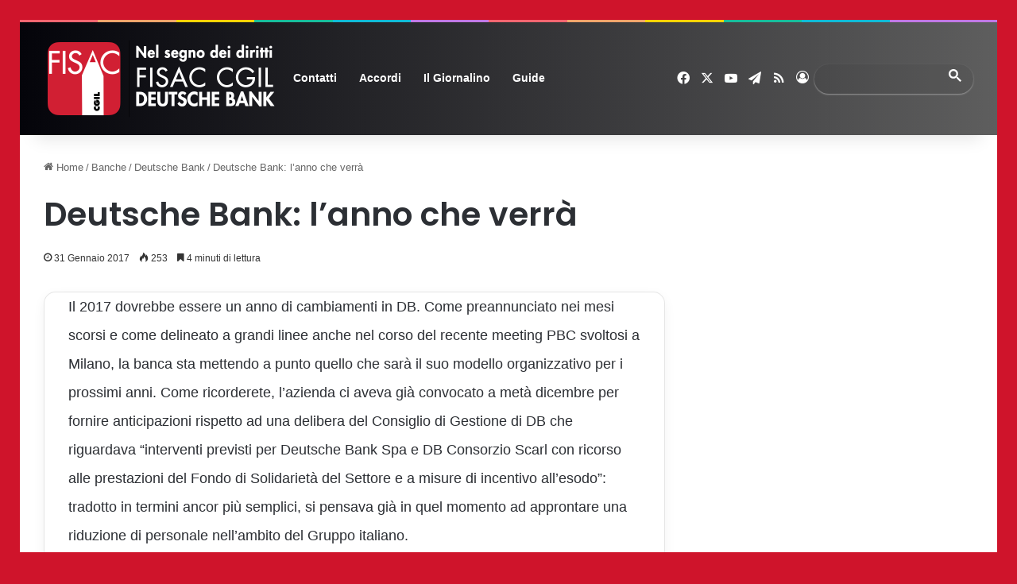

--- FILE ---
content_type: text/html; charset=UTF-8
request_url: https://www.fisac-cgil.it/59760/deutsche-bank-lanno-che-verra
body_size: 22771
content:
<!DOCTYPE html>
<html lang="it-IT" class="" data-skin="light">
<head>
	<meta charset="UTF-8" />
	<link rel="profile" href="https://gmpg.org/xfn/11" />
	
<meta http-equiv='x-dns-prefetch-control' content='on'>
<link rel='dns-prefetch' href='//cdnjs.cloudflare.com' />
<link rel='dns-prefetch' href='//ajax.googleapis.com' />
<link rel='dns-prefetch' href='//fonts.googleapis.com' />
<link rel='dns-prefetch' href='//fonts.gstatic.com' />
<link rel='dns-prefetch' href='//s.gravatar.com' />
<link rel='dns-prefetch' href='//www.google-analytics.com' />
<link rel='preload' as='image' href='https://www.fisac-cgil.it/wp-content/uploads/LOGO_DEUTSCHE_BANK.008.png'>
<link rel='preload' as='font' href='https://www.fisac-cgil.it/wp-content/themes/jannah/assets/fonts/tielabs-fonticon/tielabs-fonticon.woff' type='font/woff' crossorigin='anonymous' />
<link rel='preload' as='font' href='https://www.fisac-cgil.it/wp-content/themes/jannah/assets/fonts/fontawesome/fa-solid-900.woff2' type='font/woff2' crossorigin='anonymous' />
<link rel='preload' as='font' href='https://www.fisac-cgil.it/wp-content/themes/jannah/assets/fonts/fontawesome/fa-brands-400.woff2' type='font/woff2' crossorigin='anonymous' />
<link rel='preload' as='font' href='https://www.fisac-cgil.it/wp-content/themes/jannah/assets/fonts/fontawesome/fa-regular-400.woff2' type='font/woff2' crossorigin='anonymous' />
<link rel='preload' as='script' href='https://ajax.googleapis.com/ajax/libs/webfont/1/webfont.js'>
    <meta name='robots' content='index, follow, max-image-preview:large, max-snippet:-1, max-video-preview:-1' />
	<style>img:is([sizes="auto" i], [sizes^="auto," i]) { contain-intrinsic-size: 3000px 1500px }</style>
	
	<!-- This site is optimized with the Yoast SEO Premium plugin v25.1 (Yoast SEO v25.1) - https://yoast.com/wordpress/plugins/seo/ -->
	<title>Deutsche Bank: l&#039;anno che verrà - FISAC CGIL Portale Nazionale</title>
	<link rel="canonical" href="https://www.fisac-cgil.it/59760/deutsche-bank-lanno-che-verra" />
	<meta property="og:locale" content="it_IT" />
	<meta property="og:type" content="article" />
	<meta property="og:title" content="Deutsche Bank: l&#039;anno che verrà" />
    	<meta property="og:description" content="Il 2017 dovrebbe essere un anno di cambiamenti in DB. Come preannunciato nei mesi scorsi e come delineato a grandi linee anche nel corso del recente meeting PBC svoltosi a Milano, la banca sta mettendo a punto quello che sarà il suo modello organizzativo per i prossimi anni. Come ricorderete, l&#8217;azienda ci aveva già convocato &hellip;" />
	<meta property="og:url" content="https://www.fisac-cgil.it/59760/deutsche-bank-lanno-che-verra" />
	<meta property="og:site_name" content="FISAC CGIL Portale Nazionale" />
	<meta property="article:publisher" content="https://www.facebook.com/fisaccgilnazionale" />
	<meta property="article:published_time" content="2017-01-31T11:31:34+00:00" />
	<meta name="author" content="Fisac Cgil WMN" />
	<meta name="twitter:card" content="summary_large_image" />
	<meta name="twitter:creator" content="@fisac_cgil" />
	<meta name="twitter:site" content="@fisac_cgil" />
	<meta name="twitter:label1" content="Scritto da" />
	<meta name="twitter:data1" content="Fisac Cgil WMN" />
	<meta name="twitter:label2" content="Tempo di lettura stimato" />
	<meta name="twitter:data2" content="5 minuti" />
	<script type="application/ld+json" class="yoast-schema-graph">{"@context":"https://schema.org","@graph":[{"@type":"NewsArticle","@id":"https://www.fisac-cgil.it/59760/deutsche-bank-lanno-che-verra#article","isPartOf":{"@id":"https://www.fisac-cgil.it/59760/deutsche-bank-lanno-che-verra"},"author":{"name":"Fisac Cgil WMN","@id":"https://www.fisac-cgil.it/#/schema/person/c6c6957839aa59b2fa209456b72d099e"},"headline":"Deutsche Bank: l&#8217;anno che verrà","datePublished":"2017-01-31T11:31:34+00:00","mainEntityOfPage":{"@id":"https://www.fisac-cgil.it/59760/deutsche-bank-lanno-che-verra"},"wordCount":1096,"publisher":{"@id":"https://www.fisac-cgil.it/#organization"},"articleSection":["Deutsche Bank","Il Giornalino"],"inLanguage":"it-IT","copyrightYear":"2017","copyrightHolder":{"@id":"https://www.fisac-cgil.it/#organization"}},{"@type":"WebPage","@id":"https://www.fisac-cgil.it/59760/deutsche-bank-lanno-che-verra","url":"https://www.fisac-cgil.it/59760/deutsche-bank-lanno-che-verra","name":"Deutsche Bank: l'anno che verrà - FISAC CGIL Portale Nazionale","isPartOf":{"@id":"https://www.fisac-cgil.it/#website"},"datePublished":"2017-01-31T11:31:34+00:00","breadcrumb":{"@id":"https://www.fisac-cgil.it/59760/deutsche-bank-lanno-che-verra#breadcrumb"},"inLanguage":"it-IT","potentialAction":[{"@type":"ReadAction","target":["https://www.fisac-cgil.it/59760/deutsche-bank-lanno-che-verra"]}]},{"@type":"BreadcrumbList","@id":"https://www.fisac-cgil.it/59760/deutsche-bank-lanno-che-verra#breadcrumb","itemListElement":[{"@type":"ListItem","position":1,"name":"Home","item":"https://www.fisac-cgil.it/"},{"@type":"ListItem","position":2,"name":"Deutsche Bank: l&#8217;anno che verrà"}]},{"@type":"WebSite","@id":"https://www.fisac-cgil.it/#website","url":"https://www.fisac-cgil.it/","name":"FISAC CGIL Portale Nazionale","description":"Federazione Italiana Sindacato Assicurazioni Credito","publisher":{"@id":"https://www.fisac-cgil.it/#organization"},"potentialAction":[{"@type":"SearchAction","target":{"@type":"EntryPoint","urlTemplate":"https://www.fisac-cgil.it/?s={search_term_string}"},"query-input":{"@type":"PropertyValueSpecification","valueRequired":true,"valueName":"search_term_string"}}],"inLanguage":"it-IT"},{"@type":"Organization","@id":"https://www.fisac-cgil.it/#organization","name":"Fisac CGIL","url":"https://www.fisac-cgil.it/","logo":{"@type":"ImageObject","inLanguage":"it-IT","@id":"https://www.fisac-cgil.it/#/schema/logo/image/","url":"https://www.fisac-cgil.it/wp-content/uploads/LOGOFISAC2021.png","contentUrl":"https://www.fisac-cgil.it/wp-content/uploads/LOGOFISAC2021.png","width":160,"height":160,"caption":"Fisac CGIL"},"image":{"@id":"https://www.fisac-cgil.it/#/schema/logo/image/"},"sameAs":["https://www.facebook.com/fisaccgilnazionale","https://x.com/fisac_cgil"]},{"@type":"Person","@id":"https://www.fisac-cgil.it/#/schema/person/c6c6957839aa59b2fa209456b72d099e","name":"Fisac Cgil WMN","image":{"@type":"ImageObject","inLanguage":"it-IT","@id":"https://www.fisac-cgil.it/#/schema/person/image/","url":"https://secure.gravatar.com/avatar/19502a68ef3a05ec59ed7d4a3dd1730735b68f6019644fb991c13edacd7fbed0?s=96&d=mm&r=g","contentUrl":"https://secure.gravatar.com/avatar/19502a68ef3a05ec59ed7d4a3dd1730735b68f6019644fb991c13edacd7fbed0?s=96&d=mm&r=g","caption":"Fisac Cgil WMN"},"url":"https://www.fisac-cgil.it/author/fisacadmin"}]}</script>
	<!-- / Yoast SEO Premium plugin. -->


<link rel='dns-prefetch' href='//www.googletagmanager.com' />
<link rel='dns-prefetch' href='//maxcdn.bootstrapcdn.com' />
		<script type="text/javascript">
			try {
				if( 'undefined' != typeof localStorage ){
					var tieSkin = localStorage.getItem('tie-skin');
				}

				
				var html = document.getElementsByTagName('html')[0].classList,
						htmlSkin = 'light';

				if( html.contains('dark-skin') ){
					htmlSkin = 'dark';
				}

				if( tieSkin != null && tieSkin != htmlSkin ){
					html.add('tie-skin-inverted');
					var tieSkinInverted = true;
				}

				if( tieSkin == 'dark' ){
					html.add('dark-skin');
				}
				else if( tieSkin == 'light' ){
					html.remove( 'dark-skin' );
				}
				
			} catch(e) { console.log( e ) }

		</script>
		
		<style type="text/css">
			:root{				
			--tie-preset-gradient-1: linear-gradient(135deg, rgba(6, 147, 227, 1) 0%, rgb(155, 81, 224) 100%);
			--tie-preset-gradient-2: linear-gradient(135deg, rgb(122, 220, 180) 0%, rgb(0, 208, 130) 100%);
			--tie-preset-gradient-3: linear-gradient(135deg, rgba(252, 185, 0, 1) 0%, rgba(255, 105, 0, 1) 100%);
			--tie-preset-gradient-4: linear-gradient(135deg, rgba(255, 105, 0, 1) 0%, rgb(207, 46, 46) 100%);
			--tie-preset-gradient-5: linear-gradient(135deg, rgb(238, 238, 238) 0%, rgb(169, 184, 195) 100%);
			--tie-preset-gradient-6: linear-gradient(135deg, rgb(74, 234, 220) 0%, rgb(151, 120, 209) 20%, rgb(207, 42, 186) 40%, rgb(238, 44, 130) 60%, rgb(251, 105, 98) 80%, rgb(254, 248, 76) 100%);
			--tie-preset-gradient-7: linear-gradient(135deg, rgb(255, 206, 236) 0%, rgb(152, 150, 240) 100%);
			--tie-preset-gradient-8: linear-gradient(135deg, rgb(254, 205, 165) 0%, rgb(254, 45, 45) 50%, rgb(107, 0, 62) 100%);
			--tie-preset-gradient-9: linear-gradient(135deg, rgb(255, 203, 112) 0%, rgb(199, 81, 192) 50%, rgb(65, 88, 208) 100%);
			--tie-preset-gradient-10: linear-gradient(135deg, rgb(255, 245, 203) 0%, rgb(182, 227, 212) 50%, rgb(51, 167, 181) 100%);
			--tie-preset-gradient-11: linear-gradient(135deg, rgb(202, 248, 128) 0%, rgb(113, 206, 126) 100%);
			--tie-preset-gradient-12: linear-gradient(135deg, rgb(2, 3, 129) 0%, rgb(40, 116, 252) 100%);
			--tie-preset-gradient-13: linear-gradient(135deg, #4D34FA, #ad34fa);
			--tie-preset-gradient-14: linear-gradient(135deg, #0057FF, #31B5FF);
			--tie-preset-gradient-15: linear-gradient(135deg, #FF007A, #FF81BD);
			--tie-preset-gradient-16: linear-gradient(135deg, #14111E, #4B4462);
			--tie-preset-gradient-17: linear-gradient(135deg, #F32758, #FFC581);

			
					--main-nav-background: #FFFFFF;
					--main-nav-secondry-background: rgba(0,0,0,0.03);
					--main-nav-primary-color: #0088ff;
					--main-nav-contrast-primary-color: #FFFFFF;
					--main-nav-text-color: #2c2f34;
					--main-nav-secondry-text-color: rgba(0,0,0,0.5);
					--main-nav-main-border-color: rgba(0,0,0,0.1);
					--main-nav-secondry-border-color: rgba(0,0,0,0.08);
				--tie-buttons-radius: 8px;--tie-buttons-color: #cf142b;--tie-buttons-text: #ffffff;--tie-buttons-hover-color: #9d0000;--tie-buttons-hover-text: #FFFFFF;
			}
		</style>
	<link rel="alternate" type="application/rss+xml" title="Feed FISAC CGIL Portale Nazionale &raquo; Storie" href="https://www.fisac-cgil.it/web-stories/feed/"><meta name="viewport" content="width=device-width, initial-scale=1.0" /><script type="text/javascript">
/* <![CDATA[ */
window._wpemojiSettings = {"baseUrl":"https:\/\/s.w.org\/images\/core\/emoji\/15.1.0\/72x72\/","ext":".png","svgUrl":"https:\/\/s.w.org\/images\/core\/emoji\/15.1.0\/svg\/","svgExt":".svg","source":{"concatemoji":"https:\/\/www.fisac-cgil.it\/wp-includes\/js\/wp-emoji-release.min.js?ver=6.8.1"}};
/*! This file is auto-generated */
!function(i,n){var o,s,e;function c(e){try{var t={supportTests:e,timestamp:(new Date).valueOf()};sessionStorage.setItem(o,JSON.stringify(t))}catch(e){}}function p(e,t,n){e.clearRect(0,0,e.canvas.width,e.canvas.height),e.fillText(t,0,0);var t=new Uint32Array(e.getImageData(0,0,e.canvas.width,e.canvas.height).data),r=(e.clearRect(0,0,e.canvas.width,e.canvas.height),e.fillText(n,0,0),new Uint32Array(e.getImageData(0,0,e.canvas.width,e.canvas.height).data));return t.every(function(e,t){return e===r[t]})}function u(e,t,n){switch(t){case"flag":return n(e,"\ud83c\udff3\ufe0f\u200d\u26a7\ufe0f","\ud83c\udff3\ufe0f\u200b\u26a7\ufe0f")?!1:!n(e,"\ud83c\uddfa\ud83c\uddf3","\ud83c\uddfa\u200b\ud83c\uddf3")&&!n(e,"\ud83c\udff4\udb40\udc67\udb40\udc62\udb40\udc65\udb40\udc6e\udb40\udc67\udb40\udc7f","\ud83c\udff4\u200b\udb40\udc67\u200b\udb40\udc62\u200b\udb40\udc65\u200b\udb40\udc6e\u200b\udb40\udc67\u200b\udb40\udc7f");case"emoji":return!n(e,"\ud83d\udc26\u200d\ud83d\udd25","\ud83d\udc26\u200b\ud83d\udd25")}return!1}function f(e,t,n){var r="undefined"!=typeof WorkerGlobalScope&&self instanceof WorkerGlobalScope?new OffscreenCanvas(300,150):i.createElement("canvas"),a=r.getContext("2d",{willReadFrequently:!0}),o=(a.textBaseline="top",a.font="600 32px Arial",{});return e.forEach(function(e){o[e]=t(a,e,n)}),o}function t(e){var t=i.createElement("script");t.src=e,t.defer=!0,i.head.appendChild(t)}"undefined"!=typeof Promise&&(o="wpEmojiSettingsSupports",s=["flag","emoji"],n.supports={everything:!0,everythingExceptFlag:!0},e=new Promise(function(e){i.addEventListener("DOMContentLoaded",e,{once:!0})}),new Promise(function(t){var n=function(){try{var e=JSON.parse(sessionStorage.getItem(o));if("object"==typeof e&&"number"==typeof e.timestamp&&(new Date).valueOf()<e.timestamp+604800&&"object"==typeof e.supportTests)return e.supportTests}catch(e){}return null}();if(!n){if("undefined"!=typeof Worker&&"undefined"!=typeof OffscreenCanvas&&"undefined"!=typeof URL&&URL.createObjectURL&&"undefined"!=typeof Blob)try{var e="postMessage("+f.toString()+"("+[JSON.stringify(s),u.toString(),p.toString()].join(",")+"));",r=new Blob([e],{type:"text/javascript"}),a=new Worker(URL.createObjectURL(r),{name:"wpTestEmojiSupports"});return void(a.onmessage=function(e){c(n=e.data),a.terminate(),t(n)})}catch(e){}c(n=f(s,u,p))}t(n)}).then(function(e){for(var t in e)n.supports[t]=e[t],n.supports.everything=n.supports.everything&&n.supports[t],"flag"!==t&&(n.supports.everythingExceptFlag=n.supports.everythingExceptFlag&&n.supports[t]);n.supports.everythingExceptFlag=n.supports.everythingExceptFlag&&!n.supports.flag,n.DOMReady=!1,n.readyCallback=function(){n.DOMReady=!0}}).then(function(){return e}).then(function(){var e;n.supports.everything||(n.readyCallback(),(e=n.source||{}).concatemoji?t(e.concatemoji):e.wpemoji&&e.twemoji&&(t(e.twemoji),t(e.wpemoji)))}))}((window,document),window._wpemojiSettings);
/* ]]> */
</script>
<style id='wp-emoji-styles-inline-css' type='text/css'>

	img.wp-smiley, img.emoji {
		display: inline !important;
		border: none !important;
		box-shadow: none !important;
		height: 1em !important;
		width: 1em !important;
		margin: 0 0.07em !important;
		vertical-align: -0.1em !important;
		background: none !important;
		padding: 0 !important;
	}
</style>
<style id='classic-theme-styles-inline-css' type='text/css'>
/*! This file is auto-generated */
.wp-block-button__link{color:#fff;background-color:#32373c;border-radius:9999px;box-shadow:none;text-decoration:none;padding:calc(.667em + 2px) calc(1.333em + 2px);font-size:1.125em}.wp-block-file__button{background:#32373c;color:#fff;text-decoration:none}
</style>
<style id='global-styles-inline-css' type='text/css'>
:root{--wp--preset--aspect-ratio--square: 1;--wp--preset--aspect-ratio--4-3: 4/3;--wp--preset--aspect-ratio--3-4: 3/4;--wp--preset--aspect-ratio--3-2: 3/2;--wp--preset--aspect-ratio--2-3: 2/3;--wp--preset--aspect-ratio--16-9: 16/9;--wp--preset--aspect-ratio--9-16: 9/16;--wp--preset--color--black: #000000;--wp--preset--color--cyan-bluish-gray: #abb8c3;--wp--preset--color--white: #ffffff;--wp--preset--color--pale-pink: #f78da7;--wp--preset--color--vivid-red: #cf2e2e;--wp--preset--color--luminous-vivid-orange: #ff6900;--wp--preset--color--luminous-vivid-amber: #fcb900;--wp--preset--color--light-green-cyan: #7bdcb5;--wp--preset--color--vivid-green-cyan: #00d084;--wp--preset--color--pale-cyan-blue: #8ed1fc;--wp--preset--color--vivid-cyan-blue: #0693e3;--wp--preset--color--vivid-purple: #9b51e0;--wp--preset--gradient--vivid-cyan-blue-to-vivid-purple: linear-gradient(135deg,rgba(6,147,227,1) 0%,rgb(155,81,224) 100%);--wp--preset--gradient--light-green-cyan-to-vivid-green-cyan: linear-gradient(135deg,rgb(122,220,180) 0%,rgb(0,208,130) 100%);--wp--preset--gradient--luminous-vivid-amber-to-luminous-vivid-orange: linear-gradient(135deg,rgba(252,185,0,1) 0%,rgba(255,105,0,1) 100%);--wp--preset--gradient--luminous-vivid-orange-to-vivid-red: linear-gradient(135deg,rgba(255,105,0,1) 0%,rgb(207,46,46) 100%);--wp--preset--gradient--very-light-gray-to-cyan-bluish-gray: linear-gradient(135deg,rgb(238,238,238) 0%,rgb(169,184,195) 100%);--wp--preset--gradient--cool-to-warm-spectrum: linear-gradient(135deg,rgb(74,234,220) 0%,rgb(151,120,209) 20%,rgb(207,42,186) 40%,rgb(238,44,130) 60%,rgb(251,105,98) 80%,rgb(254,248,76) 100%);--wp--preset--gradient--blush-light-purple: linear-gradient(135deg,rgb(255,206,236) 0%,rgb(152,150,240) 100%);--wp--preset--gradient--blush-bordeaux: linear-gradient(135deg,rgb(254,205,165) 0%,rgb(254,45,45) 50%,rgb(107,0,62) 100%);--wp--preset--gradient--luminous-dusk: linear-gradient(135deg,rgb(255,203,112) 0%,rgb(199,81,192) 50%,rgb(65,88,208) 100%);--wp--preset--gradient--pale-ocean: linear-gradient(135deg,rgb(255,245,203) 0%,rgb(182,227,212) 50%,rgb(51,167,181) 100%);--wp--preset--gradient--electric-grass: linear-gradient(135deg,rgb(202,248,128) 0%,rgb(113,206,126) 100%);--wp--preset--gradient--midnight: linear-gradient(135deg,rgb(2,3,129) 0%,rgb(40,116,252) 100%);--wp--preset--font-size--small: 13px;--wp--preset--font-size--medium: 20px;--wp--preset--font-size--large: 36px;--wp--preset--font-size--x-large: 42px;--wp--preset--spacing--20: 0.44rem;--wp--preset--spacing--30: 0.67rem;--wp--preset--spacing--40: 1rem;--wp--preset--spacing--50: 1.5rem;--wp--preset--spacing--60: 2.25rem;--wp--preset--spacing--70: 3.38rem;--wp--preset--spacing--80: 5.06rem;--wp--preset--shadow--natural: 6px 6px 9px rgba(0, 0, 0, 0.2);--wp--preset--shadow--deep: 12px 12px 50px rgba(0, 0, 0, 0.4);--wp--preset--shadow--sharp: 6px 6px 0px rgba(0, 0, 0, 0.2);--wp--preset--shadow--outlined: 6px 6px 0px -3px rgba(255, 255, 255, 1), 6px 6px rgba(0, 0, 0, 1);--wp--preset--shadow--crisp: 6px 6px 0px rgba(0, 0, 0, 1);}:where(.is-layout-flex){gap: 0.5em;}:where(.is-layout-grid){gap: 0.5em;}body .is-layout-flex{display: flex;}.is-layout-flex{flex-wrap: wrap;align-items: center;}.is-layout-flex > :is(*, div){margin: 0;}body .is-layout-grid{display: grid;}.is-layout-grid > :is(*, div){margin: 0;}:where(.wp-block-columns.is-layout-flex){gap: 2em;}:where(.wp-block-columns.is-layout-grid){gap: 2em;}:where(.wp-block-post-template.is-layout-flex){gap: 1.25em;}:where(.wp-block-post-template.is-layout-grid){gap: 1.25em;}.has-black-color{color: var(--wp--preset--color--black) !important;}.has-cyan-bluish-gray-color{color: var(--wp--preset--color--cyan-bluish-gray) !important;}.has-white-color{color: var(--wp--preset--color--white) !important;}.has-pale-pink-color{color: var(--wp--preset--color--pale-pink) !important;}.has-vivid-red-color{color: var(--wp--preset--color--vivid-red) !important;}.has-luminous-vivid-orange-color{color: var(--wp--preset--color--luminous-vivid-orange) !important;}.has-luminous-vivid-amber-color{color: var(--wp--preset--color--luminous-vivid-amber) !important;}.has-light-green-cyan-color{color: var(--wp--preset--color--light-green-cyan) !important;}.has-vivid-green-cyan-color{color: var(--wp--preset--color--vivid-green-cyan) !important;}.has-pale-cyan-blue-color{color: var(--wp--preset--color--pale-cyan-blue) !important;}.has-vivid-cyan-blue-color{color: var(--wp--preset--color--vivid-cyan-blue) !important;}.has-vivid-purple-color{color: var(--wp--preset--color--vivid-purple) !important;}.has-black-background-color{background-color: var(--wp--preset--color--black) !important;}.has-cyan-bluish-gray-background-color{background-color: var(--wp--preset--color--cyan-bluish-gray) !important;}.has-white-background-color{background-color: var(--wp--preset--color--white) !important;}.has-pale-pink-background-color{background-color: var(--wp--preset--color--pale-pink) !important;}.has-vivid-red-background-color{background-color: var(--wp--preset--color--vivid-red) !important;}.has-luminous-vivid-orange-background-color{background-color: var(--wp--preset--color--luminous-vivid-orange) !important;}.has-luminous-vivid-amber-background-color{background-color: var(--wp--preset--color--luminous-vivid-amber) !important;}.has-light-green-cyan-background-color{background-color: var(--wp--preset--color--light-green-cyan) !important;}.has-vivid-green-cyan-background-color{background-color: var(--wp--preset--color--vivid-green-cyan) !important;}.has-pale-cyan-blue-background-color{background-color: var(--wp--preset--color--pale-cyan-blue) !important;}.has-vivid-cyan-blue-background-color{background-color: var(--wp--preset--color--vivid-cyan-blue) !important;}.has-vivid-purple-background-color{background-color: var(--wp--preset--color--vivid-purple) !important;}.has-black-border-color{border-color: var(--wp--preset--color--black) !important;}.has-cyan-bluish-gray-border-color{border-color: var(--wp--preset--color--cyan-bluish-gray) !important;}.has-white-border-color{border-color: var(--wp--preset--color--white) !important;}.has-pale-pink-border-color{border-color: var(--wp--preset--color--pale-pink) !important;}.has-vivid-red-border-color{border-color: var(--wp--preset--color--vivid-red) !important;}.has-luminous-vivid-orange-border-color{border-color: var(--wp--preset--color--luminous-vivid-orange) !important;}.has-luminous-vivid-amber-border-color{border-color: var(--wp--preset--color--luminous-vivid-amber) !important;}.has-light-green-cyan-border-color{border-color: var(--wp--preset--color--light-green-cyan) !important;}.has-vivid-green-cyan-border-color{border-color: var(--wp--preset--color--vivid-green-cyan) !important;}.has-pale-cyan-blue-border-color{border-color: var(--wp--preset--color--pale-cyan-blue) !important;}.has-vivid-cyan-blue-border-color{border-color: var(--wp--preset--color--vivid-cyan-blue) !important;}.has-vivid-purple-border-color{border-color: var(--wp--preset--color--vivid-purple) !important;}.has-vivid-cyan-blue-to-vivid-purple-gradient-background{background: var(--wp--preset--gradient--vivid-cyan-blue-to-vivid-purple) !important;}.has-light-green-cyan-to-vivid-green-cyan-gradient-background{background: var(--wp--preset--gradient--light-green-cyan-to-vivid-green-cyan) !important;}.has-luminous-vivid-amber-to-luminous-vivid-orange-gradient-background{background: var(--wp--preset--gradient--luminous-vivid-amber-to-luminous-vivid-orange) !important;}.has-luminous-vivid-orange-to-vivid-red-gradient-background{background: var(--wp--preset--gradient--luminous-vivid-orange-to-vivid-red) !important;}.has-very-light-gray-to-cyan-bluish-gray-gradient-background{background: var(--wp--preset--gradient--very-light-gray-to-cyan-bluish-gray) !important;}.has-cool-to-warm-spectrum-gradient-background{background: var(--wp--preset--gradient--cool-to-warm-spectrum) !important;}.has-blush-light-purple-gradient-background{background: var(--wp--preset--gradient--blush-light-purple) !important;}.has-blush-bordeaux-gradient-background{background: var(--wp--preset--gradient--blush-bordeaux) !important;}.has-luminous-dusk-gradient-background{background: var(--wp--preset--gradient--luminous-dusk) !important;}.has-pale-ocean-gradient-background{background: var(--wp--preset--gradient--pale-ocean) !important;}.has-electric-grass-gradient-background{background: var(--wp--preset--gradient--electric-grass) !important;}.has-midnight-gradient-background{background: var(--wp--preset--gradient--midnight) !important;}.has-small-font-size{font-size: var(--wp--preset--font-size--small) !important;}.has-medium-font-size{font-size: var(--wp--preset--font-size--medium) !important;}.has-large-font-size{font-size: var(--wp--preset--font-size--large) !important;}.has-x-large-font-size{font-size: var(--wp--preset--font-size--x-large) !important;}
:where(.wp-block-post-template.is-layout-flex){gap: 1.25em;}:where(.wp-block-post-template.is-layout-grid){gap: 1.25em;}
:where(.wp-block-columns.is-layout-flex){gap: 2em;}:where(.wp-block-columns.is-layout-grid){gap: 2em;}
:root :where(.wp-block-pullquote){font-size: 1.5em;line-height: 1.6;}
</style>
<link rel='stylesheet' id='contact-form-7-css' href='https://www.fisac-cgil.it/wp-content/plugins/contact-form-7/includes/css/styles.css?ver=6.0.3' type='text/css' media='all' />
<link rel='stylesheet' id='master-qr-lite-css' href='https://www.fisac-cgil.it/wp-content/plugins/master-qr-generator/public/css/masterqr-public.css?ver=2.0.4' type='text/css' media='all' />
<link rel='stylesheet' id='wp-mcm-styles-css' href='https://www.fisac-cgil.it/wp-content/plugins/wp-media-category-management/css/wp-mcm-styles.css?ver=2.3.4.1' type='text/css' media='all' />
<link rel='stylesheet' id='font-awesome-css' href='//maxcdn.bootstrapcdn.com/font-awesome/4.3.0/css/font-awesome.min.css?ver=4.3.0' type='text/css' media='all' />
<link rel='stylesheet' id='dkpdf-frontend-css' href='https://www.fisac-cgil.it/wp-content/plugins/dk-pdf/assets/css/frontend.css?ver=1.9.7' type='text/css' media='all' />
<link rel='stylesheet' id='tie-css-base-css' href='https://www.fisac-cgil.it/wp-content/themes/jannah/assets/css/base.min.css?ver=7.1.2' type='text/css' media='all' />
<link rel='stylesheet' id='tie-css-styles-css' href='https://www.fisac-cgil.it/wp-content/themes/jannah/assets/css/style.min.css?ver=7.1.2' type='text/css' media='all' />
<link rel='stylesheet' id='tie-css-widgets-css' href='https://www.fisac-cgil.it/wp-content/themes/jannah/assets/css/widgets.min.css?ver=7.1.2' type='text/css' media='all' />
<link rel='stylesheet' id='tie-css-helpers-css' href='https://www.fisac-cgil.it/wp-content/themes/jannah/assets/css/helpers.min.css?ver=7.1.2' type='text/css' media='all' />
<link rel='stylesheet' id='tie-fontawesome5-css' href='https://www.fisac-cgil.it/wp-content/themes/jannah/assets/css/fontawesome.css?ver=7.1.2' type='text/css' media='all' />
<link rel='stylesheet' id='tie-css-ilightbox-css' href='https://www.fisac-cgil.it/wp-content/themes/jannah/assets/ilightbox/mac-skin/skin.css?ver=7.1.2' type='text/css' media='all' />
<link rel='stylesheet' id='tie-css-shortcodes-css' href='https://www.fisac-cgil.it/wp-content/themes/jannah/assets/css/plugins/shortcodes.min.css?ver=7.1.2' type='text/css' media='all' />
<link rel='stylesheet' id='tie-css-single-css' href='https://www.fisac-cgil.it/wp-content/themes/jannah/assets/css/single.min.css?ver=7.1.2' type='text/css' media='all' />
<link rel='stylesheet' id='tie-css-print-css' href='https://www.fisac-cgil.it/wp-content/themes/jannah/assets/css/print.css?ver=7.1.2' type='text/css' media='print' />
<link rel='stylesheet' id='taqyeem-styles-css' href='https://www.fisac-cgil.it/wp-content/themes/jannah/assets/css/plugins/taqyeem.min.css?ver=7.1.2' type='text/css' media='all' />
<style id='taqyeem-styles-inline-css' type='text/css'>
.wf-active .logo-text,.wf-active h1,.wf-active h2,.wf-active h3,.wf-active h4,.wf-active h5,.wf-active h6,.wf-active .the-subtitle{font-family: 'Poppins';}#the-post .entry-content,#the-post .entry-content p{font-size: 18px;line-height: 2;}#tie-body{background-color: #cf142b;}:root:root{--brand-color: #cf142b;--dark-brand-color: #9d0000;--bright-color: #FFFFFF;--base-color: #2c2f34;}#reading-position-indicator{box-shadow: 0 0 10px rgba( 207,20,43,0.7);}:root:root{--brand-color: #cf142b;--dark-brand-color: #9d0000;--bright-color: #FFFFFF;--base-color: #2c2f34;}#reading-position-indicator{box-shadow: 0 0 10px rgba( 207,20,43,0.7);}.tie-weather-widget.widget,.container-wrapper{box-shadow: 0 5px 15px 0 rgba(0,0,0,0.05);}.dark-skin .tie-weather-widget.widget,.dark-skin .container-wrapper{box-shadow: 0 5px 15px 0 rgba(0,0,0,0.2);}#header-notification-bar{background: var( --tie-preset-gradient-5 );}#header-notification-bar{--tie-buttons-color: #FFFFFF;--tie-buttons-border-color: #FFFFFF;--tie-buttons-hover-color: #e1e1e1;--tie-buttons-hover-text: #000000;}#header-notification-bar{--tie-buttons-text: #000000;}#top-nav,#top-nav .sub-menu,#top-nav .comp-sub-menu,#top-nav .ticker-content,#top-nav .ticker-swipe,.top-nav-boxed #top-nav .topbar-wrapper,.top-nav-dark .top-menu ul,#autocomplete-suggestions.search-in-top-nav{background-color : #e0b004;}#top-nav *,#autocomplete-suggestions.search-in-top-nav{border-color: rgba( #FFFFFF,0.08);}#top-nav .icon-basecloud-bg:after{color: #e0b004;}#top-nav a:not(:hover),#top-nav input,#top-nav #search-submit,#top-nav .fa-spinner,#top-nav .dropdown-social-icons li a span,#top-nav .components > li .social-link:not(:hover) span,#autocomplete-suggestions.search-in-top-nav a{color: #181fa3;}#top-nav input::-moz-placeholder{color: #181fa3;}#top-nav input:-moz-placeholder{color: #181fa3;}#top-nav input:-ms-input-placeholder{color: #181fa3;}#top-nav input::-webkit-input-placeholder{color: #181fa3;}#top-nav .tie-google-search .gsc-search-box *{color: #181fa3 !important;}#top-nav .tie-google-search .gsc-search-button-v2 svg {fill: #181fa3 !important;}#top-nav,.search-in-top-nav{--tie-buttons-color: #cf142b;--tie-buttons-border-color: #cf142b;--tie-buttons-text: #FFFFFF;--tie-buttons-hover-color: #b1000d;}#top-nav a:hover,#top-nav .menu li:hover > a,#top-nav .menu > .tie-current-menu > a,#top-nav .components > li:hover > a,#top-nav .components #search-submit:hover,#autocomplete-suggestions.search-in-top-nav .post-title a:hover{color: #cf142b;}#top-nav,#top-nav .comp-sub-menu,#top-nav .tie-weather-widget{color: #181fa3;}#autocomplete-suggestions.search-in-top-nav .post-meta,#autocomplete-suggestions.search-in-top-nav .post-meta a:not(:hover){color: rgba( 24,31,163,0.7 );}#top-nav .weather-icon .icon-cloud,#top-nav .weather-icon .icon-basecloud-bg,#top-nav .weather-icon .icon-cloud-behind{color: #181fa3 !important;}#top-nav .breaking-title{color: #FFFFFF;}#top-nav .breaking-title:before{background-color: #cf142b;}#top-nav .breaking-news-nav li:hover{background-color: #cf142b;border-color: #cf142b;}.main-nav-boxed .main-nav.fixed-nav,#main-nav{background: #04040a;background: -webkit-linear-gradient(90deg,#5e5e5e,#04040a );background: -moz-linear-gradient(90deg,#5e5e5e,#04040a );background: -o-linear-gradient(90deg,#5e5e5e,#04040a );background: linear-gradient(90deg,#04040a,#5e5e5e );}#main-nav .icon-basecloud-bg:after{color: inherit !important;}#main-nav,#main-nav .menu-sub-content,#main-nav .comp-sub-menu,#main-nav ul.cats-vertical li a.is-active,#main-nav ul.cats-vertical li a:hover,#autocomplete-suggestions.search-in-main-nav{background-color: rgb(49,49,52);}#main-nav{border-width: 0;}#theme-header #main-nav:not(.fixed-nav){bottom: 0;}#main-nav .icon-basecloud-bg:after{color: rgb(49,49,52);}#autocomplete-suggestions.search-in-main-nav{border-color: rgba(255,255,255,0.07);}.main-nav-boxed #main-nav .main-menu-wrapper{border-width: 0;}#main-nav a:not(:hover),#main-nav a.social-link:not(:hover) span,#main-nav .dropdown-social-icons li a span,#autocomplete-suggestions.search-in-main-nav a{color: #ffffff;}#main-nav .tie-google-search .gsc-search-box *{color: #ffffff !important;}#main-nav .tie-google-search .gsc-search-button-v2 svg {fill: #ffffff !important;}.main-nav,.search-in-main-nav{--main-nav-primary-color: #cf142b;--tie-buttons-color: #cf142b;--tie-buttons-border-color: #cf142b;--tie-buttons-text: #FFFFFF;--tie-buttons-hover-color: #b1000d;}#main-nav .mega-links-head:after,#main-nav .cats-horizontal a.is-active,#main-nav .cats-horizontal a:hover,#main-nav .spinner > div{background-color: #cf142b;}#main-nav .menu ul li:hover > a,#main-nav .menu ul li.current-menu-item:not(.mega-link-column) > a,#main-nav .components a:hover,#main-nav .components > li:hover > a,#main-nav #search-submit:hover,#main-nav .cats-vertical a.is-active,#main-nav .cats-vertical a:hover,#main-nav .mega-menu .post-meta a:hover,#main-nav .mega-menu .post-box-title a:hover,#autocomplete-suggestions.search-in-main-nav a:hover,#main-nav .spinner-circle:after{color: #cf142b;}#main-nav .menu > li.tie-current-menu > a,#main-nav .menu > li:hover > a,.theme-header #main-nav .mega-menu .cats-horizontal a.is-active,.theme-header #main-nav .mega-menu .cats-horizontal a:hover{color: #FFFFFF;}#main-nav .menu > li.tie-current-menu > a:before,#main-nav .menu > li:hover > a:before{border-top-color: #FFFFFF;}#main-nav,#main-nav input,#main-nav #search-submit,#main-nav .fa-spinner,#main-nav .comp-sub-menu,#main-nav .tie-weather-widget{color: #ffffff;}#main-nav input::-moz-placeholder{color: #ffffff;}#main-nav input:-moz-placeholder{color: #ffffff;}#main-nav input:-ms-input-placeholder{color: #ffffff;}#main-nav input::-webkit-input-placeholder{color: #ffffff;}#main-nav .mega-menu .post-meta,#main-nav .mega-menu .post-meta a,#autocomplete-suggestions.search-in-main-nav .post-meta{color: rgba(255,255,255,0.6);}#main-nav .weather-icon .icon-cloud,#main-nav .weather-icon .icon-basecloud-bg,#main-nav .weather-icon .icon-cloud-behind{color: #ffffff !important;}#footer{background-color: #0a0a0a;}#site-info{background-color: #0a0a0a;}#footer .posts-list-counter .posts-list-items li.widget-post-list:before{border-color: #0a0a0a;}#footer .timeline-widget a .date:before{border-color: rgba(10,10,10,0.8);}#footer .footer-boxed-widget-area,#footer textarea,#footer input:not([type=submit]),#footer select,#footer code,#footer kbd,#footer pre,#footer samp,#footer .show-more-button,#footer .slider-links .tie-slider-nav span,#footer #wp-calendar,#footer #wp-calendar tbody td,#footer #wp-calendar thead th,#footer .widget.buddypress .item-options a{border-color: rgba(255,255,255,0.1);}#footer .social-statistics-widget .white-bg li.social-icons-item a,#footer .widget_tag_cloud .tagcloud a,#footer .latest-tweets-widget .slider-links .tie-slider-nav span,#footer .widget_layered_nav_filters a{border-color: rgba(255,255,255,0.1);}#footer .social-statistics-widget .white-bg li:before{background: rgba(255,255,255,0.1);}.site-footer #wp-calendar tbody td{background: rgba(255,255,255,0.02);}#footer .white-bg .social-icons-item a span.followers span,#footer .circle-three-cols .social-icons-item a .followers-num,#footer .circle-three-cols .social-icons-item a .followers-name{color: rgba(255,255,255,0.8);}#footer .timeline-widget ul:before,#footer .timeline-widget a:not(:hover) .date:before{background-color: #000000;}#footer .widget-title,#footer .widget-title a:not(:hover){color: #ffffff;}#footer,#footer textarea,#footer input:not([type='submit']),#footer select,#footer #wp-calendar tbody,#footer .tie-slider-nav li span:not(:hover),#footer .widget_categories li a:before,#footer .widget_product_categories li a:before,#footer .widget_layered_nav li a:before,#footer .widget_archive li a:before,#footer .widget_nav_menu li a:before,#footer .widget_meta li a:before,#footer .widget_pages li a:before,#footer .widget_recent_entries li a:before,#footer .widget_display_forums li a:before,#footer .widget_display_views li a:before,#footer .widget_rss li a:before,#footer .widget_display_stats dt:before,#footer .subscribe-widget-content h3,#footer .about-author .social-icons a:not(:hover) span{color: #ffffff;}#footer post-widget-body .meta-item,#footer .post-meta,#footer .stream-title,#footer.dark-skin .timeline-widget .date,#footer .wp-caption .wp-caption-text,#footer .rss-date{color: rgba(255,255,255,0.7);}#footer input::-moz-placeholder{color: #ffffff;}#footer input:-moz-placeholder{color: #ffffff;}#footer input:-ms-input-placeholder{color: #ffffff;}#footer input::-webkit-input-placeholder{color: #ffffff;}#footer .site-info a:not(:hover){color: #cf142b;}.tie-cat-34,.tie-cat-item-34 > span{background-color:#3498db !important;color:#FFFFFF !important;}.tie-cat-34:after{border-top-color:#3498db !important;}.tie-cat-34:hover{background-color:#167abd !important;}.tie-cat-34:hover:after{border-top-color:#167abd !important;}.tie-cat-984,.tie-cat-item-984 > span{background-color:#cf142b !important;color:#FFFFFF !important;}.tie-cat-984:after{border-top-color:#cf142b !important;}.tie-cat-984:hover{background-color:#b1000d !important;}.tie-cat-984:hover:after{border-top-color:#b1000d !important;}.side-aside #mobile-menu li a,.side-aside #mobile-menu .mobile-arrows,.side-aside #mobile-search .search-field{color: #ffffff;}#mobile-search .search-field::-moz-placeholder {color: #ffffff;}#mobile-search .search-field:-moz-placeholder {color: #ffffff;}#mobile-search .search-field:-ms-input-placeholder {color: #ffffff;}#mobile-search .search-field::-webkit-input-placeholder {color: #ffffff;}@media (max-width: 991px){.tie-btn-close span{color: #ffffff;}}.side-aside.dark-skin a.remove:not(:hover)::before,#mobile-social-icons .social-icons-item a:not(:hover) span{color: #ffffff!important;}.mobile-header-components li.custom-menu-link > a,#mobile-menu-icon .menu-text{color: #ffffff!important;}#mobile-menu-icon .nav-icon,#mobile-menu-icon .nav-icon:before,#mobile-menu-icon .nav-icon:after{background-color: #ffffff!important;}.web-stories-list{position: relative;z-index: 1;}.mag-box .web-stories-list {margin-bottom: 10px;margin-top: 10px;}.web-stories-list__story-poster:after {transition: opacity 0.2s;}.web-stories-list__story:hover .web-stories-list__story-poster:after {opacity: 0.6;}.web-stories-list.is-view-type-carousel .web-stories-list__story,.web-stories-list.is-view-type-grid .web-stories-list__story{min-width: 0 !important;}.is-view-type-circles.is-carousel .web-stories-list__inner-wrapper .web-stories-list__story:not(.visible){height: var(--ws-circle-size);overflow: hidden;}.web-stories-list-block.is-carousel .web-stories-list__story:not(.glider-slide){visibility: hidden;}.is-view-type-list .web-stories-list__inner-wrapper{display: flex;flex-wrap: wrap;}.is-view-type-list .web-stories-list__inner-wrapper > * {flex: 0 0 49%;margin: 0 0.5%;}@media (min-width: 676px) {.is-view-type-carousel .web-stories-list__carousel:not(.glider){height: 277px;}}body .mag-box .breaking,body .social-icons-widget .social-icons-item .social-link,body .widget_product_tag_cloud a,body .widget_tag_cloud a,body .post-tags a,body .widget_layered_nav_filters a,body .post-bottom-meta-title,body .post-bottom-meta a,body .post-cat,body .show-more-button,body #instagram-link.is-expanded .follow-button,body .cat-counter a + span,body .mag-box-options .slider-arrow-nav a,body .main-menu .cats-horizontal li a,body #instagram-link.is-compact,body .pages-numbers a,body .pages-nav-item,body .bp-pagination-links .page-numbers,body .fullwidth-area .widget_tag_cloud .tagcloud a,body ul.breaking-news-nav li.jnt-prev,body ul.breaking-news-nav li.jnt-next,body #tie-popup-search-mobile table.gsc-search-box{border-radius: 35px;}body .mag-box ul.breaking-news-nav li{border: 0 !important;}body #instagram-link.is-compact{padding-right: 40px;padding-left: 40px;}body .post-bottom-meta-title,body .post-bottom-meta a,body .more-link{padding-right: 15px;padding-left: 15px;}body #masonry-grid .container-wrapper .post-thumb img{border-radius: 0px;}body .video-thumbnail,body .review-item,body .review-summary,body .user-rate-wrap,body textarea,body input,body select{border-radius: 5px;}body .post-content-slideshow,body #tie-read-next,body .prev-next-post-nav .post-thumb,body .post-thumb img,body .container-wrapper,body .tie-popup-container .container-wrapper,body .widget,body .grid-slider-wrapper .grid-item,body .slider-vertical-navigation .slide,body .boxed-slider:not(.grid-slider-wrapper) .slide,body .buddypress-wrap .activity-list .load-more a,body .buddypress-wrap .activity-list .load-newest a,body .woocommerce .products .product .product-img img,body .woocommerce .products .product .product-img,body .woocommerce .woocommerce-tabs,body .woocommerce div.product .related.products,body .woocommerce div.product .up-sells.products,body .woocommerce .cart_totals,.woocommerce .cross-sells,body .big-thumb-left-box-inner,body .miscellaneous-box .posts-items li:first-child,body .single-big-img,body .masonry-with-spaces .container-wrapper .slide,body .news-gallery-items li .post-thumb,body .scroll-2-box .slide,.magazine1.archive:not(.bbpress) .entry-header-outer,.magazine1.search .entry-header-outer,.magazine1.archive:not(.bbpress) .mag-box .container-wrapper,.magazine1.search .mag-box .container-wrapper,body.magazine1 .entry-header-outer + .mag-box,body .digital-rating-static,body .entry q,body .entry blockquote,body #instagram-link.is-expanded,body.single-post .featured-area,body.post-layout-8 #content,body .footer-boxed-widget-area,body .tie-video-main-slider,body .post-thumb-overlay,body .widget_media_image img,body .stream-item-mag img,body .media-page-layout .post-element{border-radius: 15px;}#subcategories-section .container-wrapper{border-radius: 15px !important;margin-top: 15px !important;border-top-width: 1px !important;}@media (max-width: 767px) {.tie-video-main-slider iframe{border-top-right-radius: 15px;border-top-left-radius: 15px;}}.magazine1.archive:not(.bbpress) .mag-box .container-wrapper,.magazine1.search .mag-box .container-wrapper{margin-top: 15px;border-top-width: 1px;}body .section-wrapper:not(.container-full) .wide-slider-wrapper .slider-main-container,body .section-wrapper:not(.container-full) .wide-slider-three-slids-wrapper{border-radius: 15px;overflow: hidden;}body .wide-slider-nav-wrapper,body .share-buttons-bottom,body .first-post-gradient li:first-child .post-thumb:after,body .scroll-2-box .post-thumb:after{border-bottom-left-radius: 15px;border-bottom-right-radius: 15px;}body .main-menu .menu-sub-content,body .comp-sub-menu{border-bottom-left-radius: 10px;border-bottom-right-radius: 10px;}body.single-post .featured-area{overflow: hidden;}body #check-also-box.check-also-left{border-top-right-radius: 15px;border-bottom-right-radius: 15px;}body #check-also-box.check-also-right{border-top-left-radius: 15px;border-bottom-left-radius: 15px;}body .mag-box .breaking-news-nav li:last-child{border-top-right-radius: 35px;border-bottom-right-radius: 35px;}body .mag-box .breaking-title:before{border-top-left-radius: 35px;border-bottom-left-radius: 35px;}body .tabs li:last-child a,body .full-overlay-title li:not(.no-post-thumb) .block-title-overlay{border-top-right-radius: 15px;}body .center-overlay-title li:not(.no-post-thumb) .block-title-overlay,body .tabs li:first-child a{border-top-left-radius: 15px;}
</style>
<script type="text/javascript" src="https://www.fisac-cgil.it/wp-includes/js/jquery/jquery.min.js?ver=3.7.1" id="jquery-core-js"></script>
<script type="text/javascript" src="https://www.fisac-cgil.it/wp-includes/js/jquery/jquery-migrate.min.js?ver=3.4.1" id="jquery-migrate-js"></script>

<!-- Snippet del tag Google (gtag.js) aggiunto da Site Kit -->

<!-- Snippet Google Analytics aggiunto da Site Kit -->
<script type="text/javascript" src="https://www.googletagmanager.com/gtag/js?id=GT-M393ZFC" id="google_gtagjs-js" async></script>
<script type="text/javascript" id="google_gtagjs-js-after">
/* <![CDATA[ */
window.dataLayer = window.dataLayer || [];function gtag(){dataLayer.push(arguments);}
gtag("set","linker",{"domains":["www.fisac-cgil.it"]});
gtag("js", new Date());
gtag("set", "developer_id.dZTNiMT", true);
gtag("config", "GT-M393ZFC");
/* ]]> */
</script>

<!-- Snippet del tag Google (gtag.js) finale aggiunto da Site Kit -->
<meta name="generator" content="Site Kit by Google 1.146.0" /><meta name="apple-mobile-web-app-capable" content="yes" />

		<meta name="apple-mobile-web-app-title" content="Fisac Cgil">
<script type="text/javascript">
	var _iub = _iub || [];
	_iub.csConfiguration = 
	{"invalidateConsentWithoutLog":true,
	"consentOnContinuedBrowsing":false,
	"perPurposeConsent":true,
	"whitelabel":false,
	"lang":"it",
	"siteId":2467158,
	"floatingPreferencesButtonDisplay":"bottom-right",
	"cookiePolicyId":30878297,
	"cookiePolicyUrl":"https://www.cgil.it/la-cgil/2019/11/29/news/informativa_cookies-1553705/",
	"banner":{ 
		"closeButtonRejects":true,
		"acceptButtonDisplay":true,
		"customizeButtonDisplay":true,
		"acceptButtonColor":"#0073CE",
		"acceptButtonCaptionColor":"white",
		"customizeButtonColor":"#DADADA",
		"customizeButtonCaptionColor":"#4D4D4D",
		"rejectButtonDisplay":true,
		"rejectButtonColor":"#0073CE",
		"rejectButtonCaptionColor":"white",
		"listPurposes":true,
		"explicitWithdrawal":true,
		"position":"float-bottom-center",
		"textColor":"black",
		"backgroundColor":"white" }
	};
<script type="text/javascript" src="//cdn.iubenda.com/cs/iubenda_cs.js" charset="UTF-8" async></script>
<script>
  document.addEventListener("DOMContentLoaded", function () {
    const body = document.body;

    const favicons = {
      'page-id-133387': 'https://www.fisac-cgil.it/wp-content/uploads/Favicon_BNL.001.png',
      'page-id-133535': 'https://www.fisac-cgil.it/wp-content/uploads/Favicon.016.png',
      'page-id-147099': 'https://www.fisac-cgil.it/wp-content/uploads/Favicon_Generali_2.017.png',
      'page-id-151181': 'https://www.fisac-cgil.it/wp-content/uploads/Favicon-CCNLABI.001.png',		
      'category-90': 'https://www.fisac-cgil.it/wp-content/uploads/Favicon_groupama.png',
      'category-157': 'https://www.fisac-cgil.it/wp-content/uploads/Favicon-CAI.001.png'		
		// oppure usa 'category-groupama' se preferisci lo slug
    };

    for (const pageClass in favicons) {
      if (body.classList.contains(pageClass)) {
        const faviconUrl = favicons[pageClass];

        // Rimuove icone esistenti
        document.querySelectorAll('link[rel="apple-touch-icon"], link[rel="icon"]').forEach(el => el.remove());

        // Aggiunge apple-touch-icon (iOS)
        const appleIcon = document.createElement('link');
        appleIcon.rel = 'apple-touch-icon';
        appleIcon.href = faviconUrl;
        document.head.appendChild(appleIcon);

        // Aggiunge favicon standard (browser / Android)
        const icon = document.createElement('link');
        icon.rel = 'icon';
        icon.type = 'image/png';
        icon.href = faviconUrl;
        document.head.appendChild(icon);

        break;
      }
    }
  });
</script>  <script src="https://cdn.onesignal.com/sdks/web/v16/OneSignalSDK.page.js" defer></script>
  <script>
          window.OneSignalDeferred = window.OneSignalDeferred || [];
          OneSignalDeferred.push(async function(OneSignal) {
            await OneSignal.init({
              appId: "f31d2dae-4284-4378-a832-3868bdc1387b",
              serviceWorkerOverrideForTypical: true,
              path: "https://www.fisac-cgil.it/wp-content/plugins/onesignal-free-web-push-notifications/sdk_files/",
              serviceWorkerParam: { scope: "/wp-content/plugins/onesignal-free-web-push-notifications/sdk_files/push/onesignal/" },
              serviceWorkerPath: "OneSignalSDKWorker.js",
            });
          });

          // Unregister the legacy OneSignal service worker to prevent scope conflicts
          navigator.serviceWorker.getRegistrations().then((registrations) => {
            // Iterate through all registered service workers
            registrations.forEach((registration) => {
              // Check the script URL to identify the specific service worker
              if (registration.active && registration.active.scriptURL.includes('OneSignalSDKWorker.js.php')) {
                // Unregister the service worker
                registration.unregister().then((success) => {
                  if (success) {
                    console.log('OneSignalSW: Successfully unregistered:', registration.active.scriptURL);
                  } else {
                    console.log('OneSignalSW: Failed to unregister:', registration.active.scriptURL);
                  }
                });
              }
            });
          }).catch((error) => {
            console.error('Error fetching service worker registrations:', error);
          });
        </script>
<script type='text/javascript'>
/* <![CDATA[ */
var taqyeem = {"ajaxurl":"https://www.fisac-cgil.it/wp-admin/admin-ajax.php" , "your_rating":"Your Rating:"};
/* ]]> */
</script>

<meta http-equiv="X-UA-Compatible" content="IE=edge">
<meta name="theme-color" content="#04040a" /><link rel="icon" href="https://www.fisac-cgil.it/wp-content/uploads/cropped-Fisac-Favicon-4-32x32.png" sizes="32x32" />
<link rel="icon" href="https://www.fisac-cgil.it/wp-content/uploads/cropped-Fisac-Favicon-4-192x192.png" sizes="192x192" />
<link rel="apple-touch-icon" href="https://www.fisac-cgil.it/wp-content/uploads/cropped-Fisac-Favicon-4-180x180.png" />
<meta name="msapplication-TileImage" content="https://www.fisac-cgil.it/wp-content/uploads/cropped-Fisac-Favicon-4-270x270.png" />
		<style type="text/css" id="wp-custom-css">
			.dkpdf-button::before,
.dkpdf-button img,
.dkpdf-button i,
.dkpdf-button span {
    display: none !important;
}
a.dkpdf-button {
    background-image: none !important;
    padding-left: 0 !important;
}		</style>
		<!-- ## NXS/OG ## --><!-- ## NXSOGTAGS ## --><!-- ## NXS/OG ## -->
</head>

<body id="tie-body" class="wp-singular post-template-default single single-post postid-59760 single-format-standard wp-theme-jannah tie-no-js border-layout wrapper-has-shadow block-head-3 magazine3 magazine1 is-thumb-overlay-disabled is-desktop is-header-layout-4 sidebar-right has-sidebar post-layout-3 wide-title-narrow-media has-mobile-share hide_read_more_buttons">



<div class="background-overlay">

	<div id="tie-container" class="site tie-container">

		
		<div id="tie-wrapper">

			<div class="rainbow-line"></div>
<header id="theme-header" class="theme-header header-layout-4 header-layout-1 main-nav-light main-nav-default-light main-nav-below no-stream-item has-shadow has-normal-width-logo mobile-header-centered mobile-components-row">
	
<div class="main-nav-wrapper">
	<nav id="main-nav"  class="main-nav header-nav menu-style-default menu-style-solid-bg" style="line-height:140px" aria-label="Navigazione Principale">
		<div class="container">

			<div class="main-menu-wrapper">

				<div id="mobile-header-components-area_1" class="mobile-header-components"><ul class="components"><li class="mobile-component_menu custom-menu-link"><a href="#" id="mobile-menu-icon" class="menu-text-wrapper"><span class="tie-mobile-menu-icon tie-icon-grid-4"></span><span class="menu-text">Menu</span></a></li> <li class="mobile-component_search custom-menu-link">
				<a href="#" class="tie-search-trigger-mobile">
					<span class="tie-icon-search tie-search-icon" aria-hidden="true"></span>
					<span class="screen-reader-text">Cosa cerchi?</span>
				</a>
			</li></ul></div>
						<div class="header-layout-1-logo" style="width:300px">
							
		<div id="logo" class="image-logo" >

			
			<a title="Deutsche Bank" href="https://www.fisac-cgil.it/">
				
				<picture class="tie-logo-default tie-logo-picture">
					
					<source class="tie-logo-source-default tie-logo-source" srcset="https://www.fisac-cgil.it/wp-content/uploads/LOGO_DEUTSCHE_BANK.008.png">
					<img class="tie-logo-img-default tie-logo-img" src="https://www.fisac-cgil.it/wp-content/uploads/LOGO_DEUTSCHE_BANK.008.png" alt="Deutsche Bank" width="300" height="100" style="max-height:100px; width: auto;" />
				</picture>
						</a>

			
		</div><!-- #logo /-->

								</div>

						<div id="mobile-header-components-area_2" class="mobile-header-components"><ul class="components"><li class="mobile-component_skin custom-menu-link">
				<a href="#" class="change-skin" title="Cambia aspetto">
					<span class="tie-icon-moon change-skin-icon" aria-hidden="true"></span>
					<span class="screen-reader-text">Cambia aspetto</span>
				</a>
			</li> <li class="mobile-component_login custom-menu-link">
				<a href="#" class="lgoin-btn tie-popup-trigger">
					<span class="tie-icon-author" aria-hidden="true"></span>
					<span class="screen-reader-text">Accedi</span>
				</a>
			</li></ul></div>
				<div id="menu-components-wrap">

					
		<div id="sticky-logo" class="image-logo">

			
			<a title="Deutsche Bank" href="https://www.fisac-cgil.it/">
				
				<picture class="tie-logo-default tie-logo-picture">
					<source class="tie-logo-source-default tie-logo-source" srcset="https://www.fisac-cgil.it/wp-content/uploads/LOGO_DEUTSCHE_BANK.008.png">
					<img class="tie-logo-img-default tie-logo-img" src="https://www.fisac-cgil.it/wp-content/uploads/LOGO_DEUTSCHE_BANK.008.png" alt="Deutsche Bank"  />
				</picture>
						</a>

			
		</div><!-- #Sticky-logo /-->

		<div class="flex-placeholder"></div>
		
					<div class="main-menu main-menu-wrap">
						<div id="main-nav-menu" class="main-menu header-menu"><ul id="menu-deutsche-bank" class="menu"><li id="menu-item-29819" class="menu-item menu-item-type-post_type menu-item-object-page menu-item-29819"><a href="https://www.fisac-cgil.it/info-contatti-deutsche-bank">Contatti</a></li>
<li id="menu-item-83070" class="menu-item menu-item-type-custom menu-item-object-custom menu-item-83070"><a href="http://www.fisac-cgil.it/fisac-cgil-database-accordi?wdt_column_filter%5B3%5D=deutsche%20bank">Accordi</a></li>
<li id="menu-item-27839" class="menu-item menu-item-type-taxonomy menu-item-object-category current-post-ancestor current-menu-parent current-post-parent menu-item-27839"><a href="https://www.fisac-cgil.it/category/banche/deutsche-bank/il-giornalino">Il Giornalino</a></li>
<li id="menu-item-151758" class="menu-item menu-item-type-post_type menu-item-object-post menu-item-151758"><a href="https://www.fisac-cgil.it/151756/deutsche-bank-vademecum-e-guide">Guide</a></li>
</ul></div>					</div><!-- .main-menu /-->

					<ul class="components"> <li class="social-icons-item"><a class="social-link facebook-social-icon" rel="external noopener nofollow" target="_blank" href="https://www.facebook.com/fisaccgilnazionale"><span class="tie-social-icon tie-icon-facebook"></span><span class="screen-reader-text">Facebook</span></a></li><li class="social-icons-item"><a class="social-link twitter-social-icon" rel="external noopener nofollow" target="_blank" href="https://twitter.com/fisac_cgil"><span class="tie-social-icon tie-icon-twitter"></span><span class="screen-reader-text">X</span></a></li><li class="social-icons-item"><a class="social-link youtube-social-icon" rel="external noopener nofollow" target="_blank" href="https://www.youtube.com/user/cgilfisac"><span class="tie-social-icon tie-icon-youtube"></span><span class="screen-reader-text">You Tube</span></a></li><li class="social-icons-item"><a class="social-link telegram-social-icon" rel="external noopener nofollow" target="_blank" href="https://t.me/fisaccgil"><span class="tie-social-icon tie-icon-paper-plane"></span><span class="screen-reader-text">Telegram</span></a></li><li class="social-icons-item"><a class="social-link rss-social-icon" rel="external noopener nofollow" target="_blank" href="https://www.fisac-cgil.it/feed"><span class="tie-social-icon tie-icon-feed"></span><span class="screen-reader-text">RSS</span></a></li> 
	
		<li class=" popup-login-icon menu-item custom-menu-link">
			<a href="#" class="lgoin-btn tie-popup-trigger">
				<span class="tie-icon-author" aria-hidden="true"></span>
				<span class="screen-reader-text">Accedi</span>			</a>
		</li>

					<li class="search-bar menu-item custom-menu-link" aria-label="Cerca">
				<style>
		/** Search Box */
		.tie-google-search .gsc-search-box,
		.tie-google-search .gsc-search-box *{
			margin: 0 !important;
			padding: 0 !important;
			border: none !important;
			font-size: inherit !important;
			font-family: inherit !important;
			color: #777 !important;
		}

		.tie-google-search .gsc-search-box *{
			background: none !important;
		}

		.tie-google-search .gsc-search-box .gsc-search-button button{
			padding: 0 15px !important;
		}

		.tie-google-search .gsc-search-button-v2 svg{
			fill: #777;
			width: 16px;
			height: 16px;
			margin-top: 5px !important;
		}

		.tie-google-search .gsc-search-box div.gsc-input-box{
			padding-left: 10px !important;
		}
		@media( max-width: 991px ){
			.gssb_c{
				display: none !important;
			}
		}
		
		.gssb_c{
			width: 187px !important;
			margin-top: 30px !important;
			margin-left: -9px !important;
		}

		 .gssb_c *{
			font-family: inherit !important;
			font-size: inherit !important;
			box-shadow: none !important;
		}

		.gsc-completion-container td{
			padding-top: 3px !important;
			padding-bottom: 3px !important;
		}
		
		.dark-skin .gsc-completion-container tr:nth-child(2n){
			background: rgba(0,0,0,0.08) !important;
		}

		.dark-skin .gsc-completion-container tr:hover{
			background: rgba(0,0,0,0.1) !important;
		}

		.dark-skin .gsc-completion-container{
			background: #1f2024;
			border: 1px solid rgba(255,255,255,0.07);
		}

		#mobile-search .tie-google-search form.gsc-search-box{
			padding: 4px 15px !important;
			border-radius: 50px !important;
			background-color: rgba(0,0,0,0.05) !important;
			border: 1px solid rgba(255,255,255,0.1) !important;
		}

		#mobile-search .tie-google-search input.gsc-input{
			color: #fff !important
		}
		#mobile-search .tie-google-search .gsc-search-button-v2 svg{
			fill: #fff !important
		}

		.search-bar .tie-google-search,
		.search-bar .tie-google-search > div{
			width: 200px;
		}
	</style>
	
	<div class="tie-google-search">
		<div class="gcse-searchbox-only" data-resultsUrl="https://www.fisac-cgil.it/?s="></div>
	</div>
			</li>
		</ul><!-- Components -->
				</div><!-- #menu-components-wrap /-->
			</div><!-- .main-menu-wrapper /-->
		</div><!-- .container /-->

			</nav><!-- #main-nav /-->
</div><!-- .main-nav-wrapper /-->

</header>

		<script type="text/javascript">
			try{if("undefined"!=typeof localStorage){var header,mnIsDark=!1,tnIsDark=!1;(header=document.getElementById("theme-header"))&&((header=header.classList).contains("main-nav-default-dark")&&(mnIsDark=!0),header.contains("top-nav-default-dark")&&(tnIsDark=!0),"dark"==tieSkin?(header.add("main-nav-dark","top-nav-dark"),header.remove("main-nav-light","top-nav-light")):"light"==tieSkin&&(mnIsDark||(header.remove("main-nav-dark"),header.add("main-nav-light")),tnIsDark||(header.remove("top-nav-dark"),header.add("top-nav-light"))))}}catch(a){console.log(a)}
		</script>
		
			<div class="container fullwidth-entry-title-wrapper">
				<div class="container-wrapper fullwidth-entry-title">
<header class="entry-header-outer">

	<nav id="breadcrumb"><a href="https://www.fisac-cgil.it/"><span class="tie-icon-home" aria-hidden="true"></span> Home</a><em class="delimiter">/</em><a href="https://www.fisac-cgil.it/category/banche">Banche</a><em class="delimiter">/</em><a href="https://www.fisac-cgil.it/category/banche/deutsche-bank">Deutsche Bank</a><em class="delimiter">/</em><span class="current">Deutsche Bank: l&#8217;anno che verrà</span></nav><script type="application/ld+json">{"@context":"http:\/\/schema.org","@type":"BreadcrumbList","@id":"#Breadcrumb","itemListElement":[{"@type":"ListItem","position":1,"item":{"name":"Home","@id":"https:\/\/www.fisac-cgil.it\/"}},{"@type":"ListItem","position":2,"item":{"name":"Banche","@id":"https:\/\/www.fisac-cgil.it\/category\/banche"}},{"@type":"ListItem","position":3,"item":{"name":"Deutsche Bank","@id":"https:\/\/www.fisac-cgil.it\/category\/banche\/deutsche-bank"}}]}</script>
	<div class="entry-header">

		
		<h1 class="post-title entry-title">
			Deutsche Bank: l&#8217;anno che verrà		</h1>

		<div class="single-post-meta post-meta clearfix"><span class="date meta-item tie-icon">31 Gennaio 2017</span><div class="tie-alignright"><span class="meta-views meta-item "><span class="tie-icon-fire" aria-hidden="true"></span> 253 </span><span class="meta-reading-time meta-item"><span class="tie-icon-bookmark" aria-hidden="true"></span> 4 minuti di lettura</span> </div></div><!-- .post-meta -->	</div><!-- .entry-header /-->

	
	
</header><!-- .entry-header-outer /-->


				</div>
			</div>
		<div id="content" class="site-content container"><div id="main-content-row" class="tie-row main-content-row">

<div class="main-content tie-col-md-8 tie-col-xs-12" role="main">

	
	<article id="the-post" class="container-wrapper post-content tie-standard">

		

		<div class="entry-content entry clearfix">

			
			    <p>Il 2017 dovrebbe essere un anno di cambiamenti in DB. Come preannunciato nei mesi scorsi e come delineato a grandi linee anche nel corso del recente meeting PBC svoltosi a Milano, la banca sta mettendo a punto quello che sarà il suo modello organizzativo per i prossimi anni. Come ricorderete, l&#8217;azienda ci aveva già convocato a metà dicembre per fornire anticipazioni rispetto ad una delibera del Consiglio di Gestione di DB che riguardava &#8220;interventi previsti per Deutsche Bank Spa e DB Consorzio Scarl con ricorso alle prestazioni del Fondo di Solidarietà del Settore e a misure di incentivo all&#8217;esodo&#8221;: tradotto in termini ancor più semplici, si pensava già in quel momento ad approntare una riduzione di personale nell&#8217;ambito del Gruppo italiano.</p>
<p>Nella sua breve comunicazione la banca aggiunse però che non era ancora stata definitivamente approvata la &#8220;spesa&#8221; per finanziare tale intervento, previsto appunto nel 2017, ma che comunque intendeva informare preliminarmente i Sindacati, probabilmente anche per evitare &#8220;fughe di notizie&#8221; su di un argomento così importante. Precisiamo che, nei termini prospettati dalla controparte, non si sta ancora aprendo la procedura prevista dal Contratto Nazionale in questi casi e non si è ovviamente ancora nella condizione di poter comprendere appieno l&#8217;entità della prospettata riorganizzazione e le effettive ricadute sul personale che essa comporterà. Ad ogni buon conto, per quanto riguarda la Rete si prevede un allineamento a quello che risulta essere il trend attuale del settore: revisione della presenza territoriale con relative chiusure di sportelli.</p>
<p>Le Agenzie di piccole dimensioni, prima ritenute funzionali ad operare con successo anche in ragione dei loro costi non eccessivi, adesso si scoprono difficili da gestire ed inadatte a fornire tutti i servizi che le rendano efficacemente punto di riferimento per la clientela. Si è partiti riconoscendo, tardivamente, il problema per alcuni sportelli DB Easy (ricordate gli accorpamenti operati a Roma e Milano?) ed ora si estende il principio anche alle altre unità di banca “tradizionale”. Sotto il profilo logico ci sembra una scelta quasi inevitabile viste anche le attuali difficoltà di gestione degli organici ed i carichi di lavoro in capo ai Colleghi; resta però ovviamente tutto da verificare come verranno gestite le soppressioni di alcune (il numero non è ancora noto) agenzie e come si intenderà effettivamente rafforzare l’operatività degli sportelli rimanenti. Un’altra questione da affrontare, a nostro avviso, rimane il rapporto tra DB Easy ed il PBC vista la concorrenza che di fatto, come abbiamo più volte sottolineato, esiste tra le due entità aziendali che trattano diversi prodotti in sovrapposizione tra loro. Crediamo sia necessario fare chiarezza e ragionare in senso unitario evitando di alimentare disallineamenti interni e cercando invece di capire come operare quantomeno in sinergia se non in modo del tutto integrato tra le diverse realtà oggi esistenti.</p>
<p>Vi è un problema “di potere” poiché oggi si tratta di strutture differenti con vocazioni distinte e risultati non omologabili. In un contesto economico come quello attuale, nel quale la gran parte dei cittadini ha a che fare con situazioni di disagio reddituale, l’attività di concessione di finanziamenti ai privati è più in auge rispetto ad altre, tanto è vero che DB Easy ci risulta aver avuto ottimi risultati. Se si considera, come riteniamo giusto, la banca un unicum è però doveroso ragionare in termini complessivi e di strategia di lungo periodo che tenga conto delle singole specificità ma cercando di capire come meglio seguire le esigenze della clientela per poter ottenere risultati adeguati e consolidati in ogni comparto. Non si tratta di far venir meno storie, percorsi, professionalità, quanto piuttosto di rendere maggiormente efficace presenza e ruolo della banca anche valorizzando ed utilizzando nel migliore dei modi le risorse umane a disposizione, tenuto conto che i Colleghi hanno dimostrato nel tempo di essere uno dei grandi elementi di stabilità ed affidabilità a disposizione dell’azienda. Per quanto riguarda gli aspetti tecnologici, la banca, anche in questo caso in tendenza rispetto alle altre, sembra intenzionata sempre più ad offrire prodotti on line (da ultimo proprio fornendo la possibilità di richiedere finanziamenti da casa propria) e tali progetti comporteranno inevitabilmente un impatto non secondario. Cercare di far venire sempre meno la gente in banca avrà pure un senso per l’azienda ma provoca anche difficoltà relazionali che poi si manifestano in molte circostanze nel rapporto con i clienti.</p>
<p>Oggi parlare con chi già intrattiene conto con la banca è spesso difficoltoso e comunque il mezzo telefonico o la posta elettronica non sono proprio paragonabili al contatto diretto, soprattutto quando ci sono da trattare argomenti complessi ed instaurare rapporti di fiducia. Tra l’altro si sta avviando proprio ora la complessa introduzione della “Consulenza investimenti a pagamento” che rappresenta un passaggio non semplice né scontato. Sentendo i Colleghi interessati sembra emerga come ci si dovrebbe indirizzare verso un rapporto personale sempre più stretto con i clienti anziché contare su un’automatizzazione che spesso corre il rischio di sconfinare nell’anonimato. Anche in questo caso riteniamo che una banca come quella in cui lavoriamo debba cercare di organizzarsi in modo specifico e non semplicemente adeguarsi al senso di marcia comune che, come abbiamo purtroppo constatato, non sempre porta davvero a destinazione. Sotto il profilo organizzativo va poi tenuto conto che sarà il caso di affrontare il problema delle Regioni commerciali che appaiono troppe, troppo “affollate” e che così come funzionano non paiono, in tutta franchezza, fornire un reale valore aggiunto (di solito, infatti, vengono ricordate più che altro per le pressioni commerciali&#8230;). Tecnologia ed esternalizzazioni saranno presumibilmente i temi che toccheranno la Direzione Generale ed anche qui dovremo verificare bene quali progetti intende adottare DB.</p>
<p>Dal nostro punto di vista vanno considerati solo quelli che potranno rafforzare le attuali strutture senza dare corso a stravolgimenti che porterebbero conseguenze negative per i Colleghi ma anche per la banca che per il funzionamento dell’azienda dovrebbe evitare di depotenziare autonomamente settori nevralgici che è invece il caso di presidiare per bene. Questi, per sommi capi, i nodi cruciali che ci attendiamo DB possa dirimere nel prossimo futuro; la preoccupazione è che, come talvolta avviene, a questioni complesse si risponda con soluzioni troppo semplici. Non potrà bastare discutere di tagli di personale e riduzione dei costi (soprattutto se a carico esclusivo dei soliti noti) o pensare di riorganizzare la Rete a colpi di trasferimenti e chiusure perché ciò non rappresenterebbe una soluzione bensì un’ulteriore complicazione rispetto a quelle già esistenti. Ci auguriamo che la banca sia aperta alla discussione e realista perché badare al futuro è compito difficile ma necessario per tutti.</p>
<p><a href="http://www.fisac-cgil.it/wp-content/uploads/2017/01/NEW-DB-CONTROFLASH-n°-31-del-30-Gennaio-2017.pdf">NEW DB CONTROFLASH n° 31 &#8211; del 30 Gennaio 2017</a></p>
<p><em>Photo</em> by <a href="http://pixabay.com/en/users/CristinaAbadia" target="_blank">CristinaAbadia</a> (<a href="http://pixabay.com" target="_blank">Pixabay</a>)</p>



	<div class="dkpdf-button-container" style="            text-align:right ">

		<a class="dkpdf-button" href="/59760/deutsche-bank-lanno-che-verra?pdf=59760" target="_blank"><span class="dkpdf-button-icon"><i class="fa fa-file-pdf-o"></i></span> © 2025</a>

	</div>





<div class="masteqr-postwarpper" id="masteqr-wrap692b96abb5a19"><div style="text-align:center" id="masteqr-post692b96abb5a19" class="masteqr-post"  data-size="100" data-content="https://www.fisac-cgil.it/59760/deutsche-bank-lanno-che-verra"></div><div class ="mqrbtnalign" style="    display: flex;justify-content:center"><div style="width:100px;display:flex;align-items: center;justify-content: center;font-size: small">
                </div></div></div>
					<div class="post-shortlink">
			<input type="text" id="short-post-url" value="www.fisac-cgil.it/?p=59760" data-url="https://www.fisac-cgil.it/?p=59760"> 
			<button type="button" id="copy-post-url" class="button">Copy URL</button>
			<span id="copy-post-url-msg" style="display:none;">URL Copied</span>
		</div>

		<script>
			document.getElementById('copy-post-url').onclick = function(){
				var copyText = document.getElementById('short-post-url');
				copyText.select();
				copyText.setSelectionRange(0, 99999);
				navigator.clipboard.writeText(copyText.getAttribute('data-url'));
				document.getElementById('copy-post-url-msg').style.display = "block";
			}
		</script>

		
		</div><!-- .entry-content /-->

				<div id="post-extra-info">
			<div class="theiaStickySidebar">
				<div class="single-post-meta post-meta clearfix"><span class="date meta-item tie-icon">31 Gennaio 2017</span><div class="tie-alignright"><span class="meta-views meta-item "><span class="tie-icon-fire" aria-hidden="true"></span> 253 </span><span class="meta-reading-time meta-item"><span class="tie-icon-bookmark" aria-hidden="true"></span> 4 minuti di lettura</span> </div></div><!-- .post-meta -->
			</div>
		</div>

		<div class="clearfix"></div>
		<script id="tie-schema-json" type="application/ld+json">{"@context":"http:\/\/schema.org","@type":"NewsArticle","dateCreated":"2017-01-31T12:31:34+01:00","datePublished":"2017-01-31T12:31:34+01:00","dateModified":"2017-01-31T12:31:34+01:00","headline":"Deutsche Bank: l&#8217;anno che verr\u00e0","name":"Deutsche Bank: l&#8217;anno che verr\u00e0","keywords":[],"url":"https:\/\/www.fisac-cgil.it\/59760\/deutsche-bank-lanno-che-verra","description":"Il 2017 dovrebbe essere un anno di cambiamenti in DB. Come preannunciato nei mesi scorsi e come delineato a grandi linee anche nel corso del recente meeting PBC svoltosi a Milano, la banca sta mettend","copyrightYear":"2017","articleSection":"Deutsche Bank,Il Giornalino","articleBody":"Il 2017 dovrebbe essere un anno di cambiamenti in DB. Come preannunciato nei mesi scorsi e come delineato a grandi linee anche nel corso del recente meeting PBC svoltosi a Milano, la banca sta mettendo a punto quello che sar\u00e0 il suo modello organizzativo per i prossimi anni. Come ricorderete, l'azienda ci aveva gi\u00e0 convocato a met\u00e0 dicembre per fornire anticipazioni rispetto ad una delibera del Consiglio di Gestione di DB che riguardava \"interventi previsti per Deutsche Bank Spa e DB Consorzio Scarl con ricorso alle prestazioni del Fondo di Solidariet\u00e0 del Settore e a misure di incentivo all'esodo\": tradotto in termini ancor pi\u00f9 semplici, si pensava gi\u00e0 in quel momento ad approntare una riduzione di personale nell'ambito del Gruppo italiano.\r\n\r\nNella sua breve comunicazione la banca aggiunse per\u00f2 che non era ancora stata definitivamente approvata la \"spesa\" per finanziare tale intervento, previsto appunto nel 2017, ma che comunque intendeva informare preliminarmente i Sindacati, probabilmente anche per evitare \"fughe di notizie\" su di un argomento cos\u00ec importante. Precisiamo che, nei termini prospettati dalla controparte, non si sta ancora aprendo la procedura prevista dal Contratto Nazionale in questi casi e non si \u00e8 ovviamente ancora nella condizione di poter comprendere appieno l'entit\u00e0 della prospettata riorganizzazione e le effettive ricadute sul personale che essa comporter\u00e0. Ad ogni buon conto, per quanto riguarda la Rete si prevede un allineamento a quello che risulta essere il trend attuale del settore: revisione della presenza territoriale con relative chiusure di sportelli.\r\n\r\nLe Agenzie di piccole dimensioni, prima ritenute funzionali ad operare con successo anche in ragione dei loro costi non eccessivi, adesso si scoprono difficili da gestire ed inadatte a fornire tutti i servizi che le rendano efficacemente punto di riferimento per la clientela. Si \u00e8 partiti riconoscendo, tardivamente, il problema per alcuni sportelli DB Easy (ricordate gli accorpamenti operati a Roma e Milano?) ed ora si estende il principio anche alle altre unit\u00e0 di banca \u201ctradizionale\u201d. Sotto il profilo logico ci sembra una scelta quasi inevitabile viste anche le attuali difficolt\u00e0 di gestione degli organici ed i carichi di lavoro in capo ai Colleghi; resta per\u00f2 ovviamente tutto da verificare come verranno gestite le soppressioni di alcune (il numero non \u00e8 ancora noto) agenzie e come si intender\u00e0 effettivamente rafforzare l\u2019operativit\u00e0 degli sportelli rimanenti. Un\u2019altra questione da affrontare, a nostro avviso, rimane il rapporto tra DB Easy ed il PBC vista la concorrenza che di fatto, come abbiamo pi\u00f9 volte sottolineato, esiste tra le due entit\u00e0 aziendali che trattano diversi prodotti in sovrapposizione tra loro. Crediamo sia necessario fare chiarezza e ragionare in senso unitario evitando di alimentare disallineamenti interni e cercando invece di capire come operare quantomeno in sinergia se non in modo del tutto integrato tra le diverse realt\u00e0 oggi esistenti.\r\n\r\nVi \u00e8 un problema \u201cdi potere\u201d poich\u00e9 oggi si tratta di strutture differenti con vocazioni distinte e risultati non omologabili. In un contesto economico come quello attuale, nel quale la gran parte dei cittadini ha a che fare con situazioni di disagio reddituale, l\u2019attivit\u00e0 di concessione di finanziamenti ai privati \u00e8 pi\u00f9 in auge rispetto ad altre, tanto \u00e8 vero che DB Easy ci risulta aver avuto ottimi risultati. Se si considera, come riteniamo giusto, la banca un unicum \u00e8 per\u00f2 doveroso ragionare in termini complessivi e di strategia di lungo periodo che tenga conto delle singole specificit\u00e0 ma cercando di capire come meglio seguire le esigenze della clientela per poter ottenere risultati adeguati e consolidati in ogni comparto. Non si tratta di far venir meno storie, percorsi, professionalit\u00e0, quanto piuttosto di rendere maggiormente efficace presenza e ruolo della banca anche valorizzando ed utilizzando nel migliore dei modi le risorse umane a disposizione, tenuto conto che i Colleghi hanno dimostrato nel tempo di essere uno dei grandi elementi di stabilit\u00e0 ed affidabilit\u00e0 a disposizione dell\u2019azienda. Per quanto riguarda gli aspetti tecnologici, la banca, anche in questo caso in tendenza rispetto alle altre, sembra intenzionata sempre pi\u00f9 ad offrire prodotti on line (da ultimo proprio fornendo la possibilit\u00e0 di richiedere finanziamenti da casa propria) e tali progetti comporteranno inevitabilmente un impatto non secondario. Cercare di far venire sempre meno la gente in banca avr\u00e0 pure un senso per l\u2019azienda ma provoca anche difficolt\u00e0 relazionali che poi si manifestano in molte circostanze nel rapporto con i clienti.\r\n\r\nOggi parlare con chi gi\u00e0 intrattiene conto con la banca \u00e8 spesso difficoltoso e comunque il mezzo telefonico o la posta elettronica non sono proprio paragonabili al contatto diretto, soprattutto quando ci sono da trattare argomenti complessi ed instaurare rapporti di fiducia. Tra l\u2019altro si sta avviando proprio ora la complessa introduzione della \u201cConsulenza investimenti a pagamento\u201d che rappresenta un passaggio non semplice n\u00e9 scontato. Sentendo i Colleghi interessati sembra emerga come ci si dovrebbe indirizzare verso un rapporto personale sempre pi\u00f9 stretto con i clienti anzich\u00e9 contare su un\u2019automatizzazione che spesso corre il rischio di sconfinare nell\u2019anonimato. Anche in questo caso riteniamo che una banca come quella in cui lavoriamo debba cercare di organizzarsi in modo specifico e non semplicemente adeguarsi al senso di marcia comune che, come abbiamo purtroppo constatato, non sempre porta davvero a destinazione. Sotto il profilo organizzativo va poi tenuto conto che sar\u00e0 il caso di affrontare il problema delle Regioni commerciali che appaiono troppe, troppo \u201caffollate\u201d e che cos\u00ec come funzionano non paiono, in tutta franchezza, fornire un reale valore aggiunto (di solito, infatti, vengono ricordate pi\u00f9 che altro per le pressioni commerciali...). Tecnologia ed esternalizzazioni saranno presumibilmente i temi che toccheranno la Direzione Generale ed anche qui dovremo verificare bene quali progetti intende adottare DB.\r\n\r\nDal nostro punto di vista vanno considerati solo quelli che potranno rafforzare le attuali strutture senza dare corso a stravolgimenti che porterebbero conseguenze negative per i Colleghi ma anche per la banca che per il funzionamento dell\u2019azienda dovrebbe evitare di depotenziare autonomamente settori nevralgici che \u00e8 invece il caso di presidiare per bene. Questi, per sommi capi, i nodi cruciali che ci attendiamo DB possa dirimere nel prossimo futuro; la preoccupazione \u00e8 che, come talvolta avviene, a questioni complesse si risponda con soluzioni troppo semplici. Non potr\u00e0 bastare discutere di tagli di personale e riduzione dei costi (soprattutto se a carico esclusivo dei soliti noti) o pensare di riorganizzare la Rete a colpi di trasferimenti e chiusure perch\u00e9 ci\u00f2 non rappresenterebbe una soluzione bens\u00ec un\u2019ulteriore complicazione rispetto a quelle gi\u00e0 esistenti. Ci auguriamo che la banca sia aperta alla discussione e realista perch\u00e9 badare al futuro \u00e8 compito difficile ma necessario per tutti.\r\n\r\nNEW DB CONTROFLASH n\u00b0 31 - del 30 Gennaio 2017\r\n\r\nPhoto\u00a0by\u00a0CristinaAbadia\u00a0(Pixabay)","publisher":{"@id":"#Publisher","@type":"Organization","name":"FISAC CGIL Portale Nazionale","logo":{"@type":"ImageObject","url":"https:\/\/www.fisac-cgil.it\/wp-content\/uploads\/Logo-Fisac-2021-rainbow-72.png"},"sameAs":["https:\/\/www.facebook.com\/fisaccgilnazionale","https:\/\/twitter.com\/fisac_cgil","https:\/\/www.youtube.com\/user\/cgilfisac","https:\/\/t.me\/fisaccgil"]},"sourceOrganization":{"@id":"#Publisher"},"copyrightHolder":{"@id":"#Publisher"},"mainEntityOfPage":{"@type":"WebPage","@id":"https:\/\/www.fisac-cgil.it\/59760\/deutsche-bank-lanno-che-verra","breadcrumb":{"@id":"#Breadcrumb"}},"author":{"@type":"Person","name":"Fisac Cgil WMN","url":"https:\/\/www.fisac-cgil.it\/author\/fisacadmin"}}</script>
		<div class="follow-us-post-section">
					</div>
		

	</article><!-- #the-post /-->

	
	<div class="post-components">

		
	</div><!-- .post-components /-->

	
</div><!-- .main-content -->


	<aside class="sidebar tie-col-md-4 tie-col-xs-12 normal-side is-sticky" aria-label="Barra laterale primaria">
		<div class="theiaStickySidebar">
			<style scoped type="text/css">
				#custom_html-5{
					background-color: #F0F4F9;
					border: none;
				}

				#custom_html-5.widget-content-only{
					padding: 20px;
				}
			</style>		</div><!-- .theiaStickySidebar /-->
	</aside><!-- .sidebar /-->
	</div><!-- .main-content-row /--></div><!-- #content /-->
<footer id="footer" class="site-footer dark-skin dark-widgetized-area">

	
			<div id="footer-widgets-container">
				<div class="container">
					
		<div class="footer-widget-area ">
			<div class="tie-row">

									<div class="tie-col-sm-4 normal-side">
						<div id="nav_menu-227" class="container-wrapper widget widget_nav_menu"><div class="widget-title the-global-title"><div class="the-subtitle">Fisac Cgil<span class="widget-title-icon tie-icon"></span></div></div><div class="menu-fisac-cgil-container"><ul id="menu-fisac-cgil" class="menu"><li id="menu-item-107298" class="menu-item menu-item-type-custom menu-item-object-custom menu-item-home menu-item-107298"><a href="https://www.fisac-cgil.it">Home Page Nazionale</a></li>
<li id="menu-item-135857" class="menu-item menu-item-type-custom menu-item-object-custom menu-item-135857"><a href="https://www.cgil.it/whistleblowing-segnalazioni-c675y2ji">&#8211; WhistleBlowing</a></li>
<li id="menu-item-102406" class="menu-item menu-item-type-custom menu-item-object-custom menu-item-102406"><a href="https://www.cgil.it/la-cgil/privacy-e6xslhq6">&#8211; Privacy Iscritti</a></li>
<li id="menu-item-128417" class="menu-item menu-item-type-post_type menu-item-object-page menu-item-128417"><a href="https://www.fisac-cgil.it/ufficio-stampa-fisac-cgil-nazionale">Ufficio Stampa</a></li>
<li id="menu-item-101952" class="menu-item menu-item-type-post_type menu-item-object-page menu-item-101952"><a href="https://www.fisac-cgil.it/iscriviti-alla-fisac-cgil">Iscrizione &#8211; Polizze</a></li>
<li id="menu-item-101953" class="menu-item menu-item-type-post_type menu-item-object-page menu-item-101953"><a href="https://www.fisac-cgil.it/contatti-con-il-sito-nazionale">Iscriviti alla Newsletter</a></li>
<li id="menu-item-101956" class="menu-item menu-item-type-post_type menu-item-object-page menu-item-101956"><a href="https://www.fisac-cgil.it/archivio-articoli">Archivio Articoli</a></li>
</ul></div><div class="clearfix"></div></div><!-- .widget /-->					</div><!-- .tie-col /-->
				
									<div class="tie-col-sm-4 normal-side">
						<div id="nav_menu-228" class="container-wrapper widget widget_nav_menu"><div class="widget-title the-global-title"><div class="the-subtitle">Link:<span class="widget-title-icon tie-icon"></span></div></div><div class="menu-link-container"><ul id="menu-link" class="menu"><li id="menu-item-101960" class="menu-item menu-item-type-custom menu-item-object-custom menu-item-101960"><a href="http://www.cgil.it">CGIL</a></li>
<li id="menu-item-101962" class="menu-item menu-item-type-custom menu-item-object-custom menu-item-101962"><a href="https://www.inca.it">Patronato Inca</a></li>
<li id="menu-item-102005" class="menu-item menu-item-type-custom menu-item-object-custom menu-item-102005"><a href="https://www.cafcgil.it">CAAF</a></li>
<li id="menu-item-101961" class="menu-item menu-item-type-custom menu-item-object-custom menu-item-101961"><a href="http://www.fondazioneprosolidar.org">Prosolidar</a></li>
<li id="menu-item-130578" class="menu-item menu-item-type-custom menu-item-object-custom menu-item-130578"><a href="https://luck-project.fisac-cgil.it">LUCK</a></li>
</ul></div><div class="clearfix"></div></div><!-- .widget /-->					</div><!-- .tie-col /-->
				
									<div class="tie-col-sm-4 normal-side">
						<div id="text-html-widget-3" class="container-wrapper widget text-html"><div class="widget-title the-global-title"><div class="the-subtitle">La tessera 2025<span class="widget-title-icon tie-icon"></span></div></div><div ><a href="https://www.fisac-cgil.it/iscriviti-alla-fisac-cgil"><img src="https://www.fisac-cgil.it/wp-content/uploads/Tessera2025.001-min.png" alt="Tessera Cgil 2021">
</div><div class="clearfix"></div></div><!-- .widget /-->					</div><!-- .tie-col /-->
				
				
			</div><!-- .tie-row /-->
		</div><!-- .footer-widget-area /-->

						</div><!-- .container /-->
			</div><!-- #Footer-widgets-container /-->
			
			<div id="site-info" class="site-info">
				<div class="container">
					<div class="tie-row">
						<div class="tie-col-md-12">

							<div class="copyright-text copyright-text-first">&copy; Fisac Cgil 2025 <span style="color:red;"></span> ◼︎Nel segno dei diritti </div><ul class="social-icons"><li class="social-icons-item"><a class="social-link facebook-social-icon" rel="external noopener nofollow" target="_blank" href="https://www.facebook.com/fisaccgilnazionale"><span class="tie-social-icon tie-icon-facebook"></span><span class="screen-reader-text">Facebook</span></a></li><li class="social-icons-item"><a class="social-link twitter-social-icon" rel="external noopener nofollow" target="_blank" href="https://twitter.com/fisac_cgil"><span class="tie-social-icon tie-icon-twitter"></span><span class="screen-reader-text">X</span></a></li><li class="social-icons-item"><a class="social-link youtube-social-icon" rel="external noopener nofollow" target="_blank" href="https://www.youtube.com/user/cgilfisac"><span class="tie-social-icon tie-icon-youtube"></span><span class="screen-reader-text">You Tube</span></a></li><li class="social-icons-item"><a class="social-link telegram-social-icon" rel="external noopener nofollow" target="_blank" href="https://t.me/fisaccgil"><span class="tie-social-icon tie-icon-paper-plane"></span><span class="screen-reader-text">Telegram</span></a></li><li class="social-icons-item"><a class="social-link rss-social-icon" rel="external noopener nofollow" target="_blank" href="https://www.fisac-cgil.it/feed"><span class="tie-social-icon tie-icon-feed"></span><span class="screen-reader-text">RSS</span></a></li></ul> 

						</div><!-- .tie-col /-->
					</div><!-- .tie-row /-->
				</div><!-- .container /-->
			</div><!-- #site-info /-->
			
</footer><!-- #footer /-->




		<div id="share-buttons-mobile" class="share-buttons share-buttons-mobile">
			<div class="share-links  icons-only">
				
				<a href="https://www.facebook.com/sharer.php?u=https://www.fisac-cgil.it/?p=59760" rel="external noopener nofollow" title="Facebook" target="_blank" class="facebook-share-btn " data-raw="https://www.facebook.com/sharer.php?u={post_link}">
					<span class="share-btn-icon tie-icon-facebook"></span> <span class="screen-reader-text">Facebook</span>
				</a>
				<a href="https://twitter.com/intent/tweet?text=Deutsche%20Bank%3A%20l%E2%80%99anno%20che%20verr%C3%A0&#038;url=https://www.fisac-cgil.it/?p=59760" rel="external noopener nofollow" title="X" target="_blank" class="twitter-share-btn " data-raw="https://twitter.com/intent/tweet?text={post_title}&amp;url={post_link}">
					<span class="share-btn-icon tie-icon-twitter"></span> <span class="screen-reader-text">X</span>
				</a>
				<a href="https://api.whatsapp.com/send?text=Deutsche%20Bank%3A%20l%E2%80%99anno%20che%20verr%C3%A0%20https://www.fisac-cgil.it/?p=59760" rel="external noopener nofollow" title="WhatsApp" target="_blank" class="whatsapp-share-btn " data-raw="https://api.whatsapp.com/send?text={post_title}%20{post_link}">
					<span class="share-btn-icon tie-icon-whatsapp"></span> <span class="screen-reader-text">WhatsApp</span>
				</a>
				<a href="https://telegram.me/share/url?url=https://www.fisac-cgil.it/?p=59760&text=Deutsche%20Bank%3A%20l%E2%80%99anno%20che%20verr%C3%A0" rel="external noopener nofollow" title="Telegram" target="_blank" class="telegram-share-btn " data-raw="https://telegram.me/share/url?url={post_link}&text={post_title}">
					<span class="share-btn-icon tie-icon-paper-plane"></span> <span class="screen-reader-text">Telegram</span>
				</a>			</div><!-- .share-links /-->
		</div><!-- .share-buttons /-->

		<div class="mobile-share-buttons-spacer"></div>
		<a id="go-to-top" class="go-to-top-button" href="#go-to-tie-body">
			<span class="tie-icon-angle-up"></span>
			<span class="screen-reader-text">Pulsante per tornare all&#039;inizio</span>
		</a>
	
		</div><!-- #tie-wrapper /-->

		
	<aside class=" side-aside normal-side dark-skin dark-widgetized-area appear-from-left" aria-label="Barra laterale secondaria" style="visibility: hidden;">
		<div data-height="100%" class="side-aside-wrapper has-custom-scroll">

			<a href="#" class="close-side-aside remove big-btn">
				<span class="screen-reader-text">Chiudi</span>
			</a><!-- .close-side-aside /-->


			
				<div id="mobile-container">

					
					<div id="mobile-menu" class=" has-custom-menu">
						<div class="menu-deutsche-bank-container"><ul id="mobile-custom-menu" class="menu"><li class="menu-item menu-item-type-post_type menu-item-object-page menu-item-29819"><a href="https://www.fisac-cgil.it/info-contatti-deutsche-bank">Contatti</a></li>
<li class="menu-item menu-item-type-custom menu-item-object-custom menu-item-83070"><a href="http://www.fisac-cgil.it/fisac-cgil-database-accordi?wdt_column_filter%5B3%5D=deutsche%20bank">Accordi</a></li>
<li class="menu-item menu-item-type-taxonomy menu-item-object-category current-post-ancestor current-menu-parent current-post-parent menu-item-27839"><a href="https://www.fisac-cgil.it/category/banche/deutsche-bank/il-giornalino">Il Giornalino</a></li>
<li class="menu-item menu-item-type-post_type menu-item-object-post menu-item-151758"><a href="https://www.fisac-cgil.it/151756/deutsche-bank-vademecum-e-guide">Guide</a></li>
</ul></div>					</div><!-- #mobile-menu /-->

											<div id="mobile-social-icons" class="social-icons-widget solid-social-icons">
							<ul><li class="social-icons-item"><a class="social-link facebook-social-icon" rel="external noopener nofollow" target="_blank" href="https://www.facebook.com/fisaccgilnazionale"><span class="tie-social-icon tie-icon-facebook"></span><span class="screen-reader-text">Facebook</span></a></li><li class="social-icons-item"><a class="social-link twitter-social-icon" rel="external noopener nofollow" target="_blank" href="https://twitter.com/fisac_cgil"><span class="tie-social-icon tie-icon-twitter"></span><span class="screen-reader-text">X</span></a></li><li class="social-icons-item"><a class="social-link youtube-social-icon" rel="external noopener nofollow" target="_blank" href="https://www.youtube.com/user/cgilfisac"><span class="tie-social-icon tie-icon-youtube"></span><span class="screen-reader-text">You Tube</span></a></li><li class="social-icons-item"><a class="social-link telegram-social-icon" rel="external noopener nofollow" target="_blank" href="https://t.me/fisaccgil"><span class="tie-social-icon tie-icon-paper-plane"></span><span class="screen-reader-text">Telegram</span></a></li><li class="social-icons-item"><a class="social-link rss-social-icon" rel="external noopener nofollow" target="_blank" href="https://www.fisac-cgil.it/feed"><span class="tie-social-icon tie-icon-feed"></span><span class="screen-reader-text">RSS</span></a></li></ul> 
						</div><!-- #mobile-social-icons /-->
						
				</div><!-- #mobile-container /-->
			

			
		</div><!-- .side-aside-wrapper /-->
	</aside><!-- .side-aside /-->

	
	</div><!-- #tie-container /-->
</div><!-- .background-overlay /-->

<script type="speculationrules">
{"prefetch":[{"source":"document","where":{"and":[{"href_matches":"\/*"},{"not":{"href_matches":["\/wp-*.php","\/wp-admin\/*","\/wp-content\/uploads\/*","\/wp-content\/*","\/wp-content\/plugins\/*","\/wp-content\/themes\/jannah\/*","\/*\\?(.+)"]}},{"not":{"selector_matches":"a[rel~=\"nofollow\"]"}},{"not":{"selector_matches":".no-prefetch, .no-prefetch a"}}]},"eagerness":"conservative"}]}
</script>
<script>
  window.addEventListener('DOMContentLoaded', () => {
    // Cerca lo script JSON-LD generato da Yoast
    const jsonLdScript = document.querySelector('script[type="application/ld+json"]');

    if (jsonLdScript && typeof gtag === 'function') {
      try {
        const data = JSON.parse(jsonLdScript.textContent);

        // Cerca l'oggetto NewsArticle con le categorie
        const article = Array.isArray(data["@graph"]) ? data["@graph"].find(el => el["@type"] === "NewsArticle") : null;

        if (article && article.articleSection) {
          const categories = article.articleSection;

          gtag('event', 'page_view', {
            categories: categories.join(', ')
          });
        }
      } catch (e) {
        console.warn("Errore nel parsing dei dati strutturati Yoast:", e);
      }
    }
  });
</script>
<script>
document.addEventListener("DOMContentLoaded", function() {
  const observer = new MutationObserver(() => {
    document.querySelectorAll('.dkpdf-button img').forEach(img => {
      img.style.display = 'none';
    });
  });

  observer.observe(document.body, { childList: true, subtree: true });
});
</script><div id="reading-position-indicator"></div><div id="is-scroller-outer"><div id="is-scroller"></div></div><div id="fb-root"></div>		<div id="tie-popup-search-mobile" class="tie-popup tie-popup-search-wrap" style="display: none;">
			<a href="#" class="tie-btn-close remove big-btn light-btn">
				<span class="screen-reader-text">Chiudi</span>
			</a>
			<div class="popup-search-wrap-inner">

				<div class="live-search-parent pop-up-live-search" data-skin="live-search-popup" aria-label="Cerca">

					<style>
		/** Search Box */
		.tie-google-search .gsc-search-box,
		.tie-google-search .gsc-search-box *{
			margin: 0 !important;
			padding: 0 !important;
			border: none !important;
			font-size: inherit !important;
			font-family: inherit !important;
			color: #777 !important;
		}

		.tie-google-search .gsc-search-box *{
			background: none !important;
		}

		.tie-google-search .gsc-search-box .gsc-search-button button{
			padding: 0 15px !important;
		}

		.tie-google-search .gsc-search-button-v2 svg{
			fill: #777;
			width: 16px;
			height: 16px;
			margin-top: 5px !important;
		}

		.tie-google-search .gsc-search-box div.gsc-input-box{
			padding-left: 10px !important;
		}
		@media( max-width: 991px ){
			.gssb_c{
				display: none !important;
			}
		}
		
		.gssb_c{
			width: 187px !important;
			margin-top: 30px !important;
			margin-left: -9px !important;
		}

		 .gssb_c *{
			font-family: inherit !important;
			font-size: inherit !important;
			box-shadow: none !important;
		}

		.gsc-completion-container td{
			padding-top: 3px !important;
			padding-bottom: 3px !important;
		}
		
		.dark-skin .gsc-completion-container tr:nth-child(2n){
			background: rgba(0,0,0,0.08) !important;
		}

		.dark-skin .gsc-completion-container tr:hover{
			background: rgba(0,0,0,0.1) !important;
		}

		.dark-skin .gsc-completion-container{
			background: #1f2024;
			border: 1px solid rgba(255,255,255,0.07);
		}

		#mobile-search .tie-google-search form.gsc-search-box{
			padding: 4px 15px !important;
			border-radius: 50px !important;
			background-color: rgba(0,0,0,0.05) !important;
			border: 1px solid rgba(255,255,255,0.1) !important;
		}

		#mobile-search .tie-google-search input.gsc-input{
			color: #fff !important
		}
		#mobile-search .tie-google-search .gsc-search-button-v2 svg{
			fill: #fff !important
		}

		.search-bar .tie-google-search,
		.search-bar .tie-google-search > div{
			width: 200px;
		}
	</style>
	
	<div class="tie-google-search">
		<div class="gcse-searchbox-only" data-resultsUrl="https://www.fisac-cgil.it/?s="></div>
	</div>
	
				</div><!-- .pop-up-live-search /-->

			</div><!-- .popup-search-wrap-inner /-->
		</div><!-- .tie-popup-search-wrap /-->
			<div id="tie-popup-login" class="tie-popup" style="display: none;">
		<a href="#" class="tie-btn-close remove big-btn light-btn">
			<span class="screen-reader-text">Chiudi</span>
		</a>
		<div class="tie-popup-container">
			<div class="container-wrapper">
				<div class="widget login-widget">

					<div class="widget-title the-global-title">
						<div class="the-subtitle">Accedi <span class="widget-title-icon tie-icon"></span></div>
					</div>

					<div class="widget-container">
						
	<div class="login-form">

		<form name="registerform" action="https://www.fisac-cgil.it/wp-login.php" method="post">
			<input type="text" name="log" title="Nome Utente" placeholder="Nome Utente">
			<div class="pass-container">
				<input type="password" name="pwd" title="Password" placeholder="Password">
				<a class="forget-text" href="https://www.fisac-cgil.it/wp-login.php?action=lostpassword&redirect_to=https%3A%2F%2Fwww.fisac-cgil.it">Dimenticato?</a>
			</div>

			<input type="hidden" name="redirect_to" value="/59760/deutsche-bank-lanno-che-verra"/>
			<label for="rememberme" class="rememberme">
				<input id="rememberme" name="rememberme" type="checkbox" checked="checked" value="forever" /> Ricordami			</label>

			<div id='loginlockdown-protected-by' style='display: block; clear: both; padding-top: 20px; text-align: center;'>Login form protected by <a target="_blank" href="https://wploginlockdown.com/">Login Lockdown</a></div><script>
            document.addEventListener("DOMContentLoaded", function() {
                document.querySelector("#loginform").append(document.querySelector("#loginlockdown-protected-by"));
            });
            </script>
			
			<button type="submit" class="button fullwidth login-submit">Accedi</button>

					</form>

		
	</div>
						</div><!-- .widget-container  /-->
				</div><!-- .login-widget  /-->
			</div><!-- .container-wrapper  /-->
		</div><!-- .tie-popup-container /-->
	</div><!-- .tie-popup /-->
	<script type="text/javascript" src="https://www.fisac-cgil.it/wp-includes/js/dist/hooks.min.js?ver=4d63a3d491d11ffd8ac6" id="wp-hooks-js"></script>
<script type="text/javascript" src="https://www.fisac-cgil.it/wp-includes/js/dist/i18n.min.js?ver=5e580eb46a90c2b997e6" id="wp-i18n-js"></script>
<script type="text/javascript" id="wp-i18n-js-after">
/* <![CDATA[ */
wp.i18n.setLocaleData( { 'text direction\u0004ltr': [ 'ltr' ] } );
/* ]]> */
</script>
<script type="text/javascript" src="https://www.fisac-cgil.it/wp-content/plugins/contact-form-7/includes/swv/js/index.js?ver=6.0.3" id="swv-js"></script>
<script type="text/javascript" id="contact-form-7-js-translations">
/* <![CDATA[ */
( function( domain, translations ) {
	var localeData = translations.locale_data[ domain ] || translations.locale_data.messages;
	localeData[""].domain = domain;
	wp.i18n.setLocaleData( localeData, domain );
} )( "contact-form-7", {"translation-revision-date":"2024-11-03 08:32:11+0000","generator":"GlotPress\/4.0.1","domain":"messages","locale_data":{"messages":{"":{"domain":"messages","plural-forms":"nplurals=2; plural=n != 1;","lang":"it"},"This contact form is placed in the wrong place.":["Questo modulo di contatto \u00e8 posizionato nel posto sbagliato."],"Error:":["Errore:"]}},"comment":{"reference":"includes\/js\/index.js"}} );
/* ]]> */
</script>
<script type="text/javascript" id="contact-form-7-js-before">
/* <![CDATA[ */
var wpcf7 = {
    "api": {
        "root": "https:\/\/www.fisac-cgil.it\/wp-json\/",
        "namespace": "contact-form-7\/v1"
    }
};
/* ]]> */
</script>
<script type="text/javascript" src="https://www.fisac-cgil.it/wp-content/plugins/contact-form-7/includes/js/index.js?ver=6.0.3" id="contact-form-7-js"></script>
<script type="text/javascript" src="https://www.fisac-cgil.it/wp-content/plugins/dk-pdf/assets/js/frontend.js?ver=1.9.7" id="dkpdf-frontend-js"></script>
<script type="text/javascript" id="tie-scripts-js-extra">
/* <![CDATA[ */
var tie = {"is_rtl":"","ajaxurl":"https:\/\/www.fisac-cgil.it\/wp-admin\/admin-ajax.php","is_side_aside_light":"","is_taqyeem_active":"1","is_sticky_video":"1","mobile_menu_top":"","mobile_menu_active":"area_1","mobile_menu_parent":"true","lightbox_all":"true","lightbox_gallery":"true","lightbox_skin":"mac","lightbox_thumb":"horizontal","lightbox_arrows":"","is_singular":"1","autoload_posts":"","reading_indicator":"true","lazyload":"","select_share":"true","select_share_twitter":"true","select_share_facebook":"true","select_share_linkedin":"true","select_share_email":"true","facebook_app_id":"5303202981","twitter_username":"","responsive_tables":"true","ad_blocker_detector":"","sticky_behavior":"default","sticky_desktop":"true","sticky_mobile":"true","sticky_mobile_behavior":"default","ajax_loader":"<div class=\"loader-overlay\"><div class=\"spinner-circle\"><\/div><\/div>","type_to_search":"","lang_no_results":"Ops! Non abbiamo trovato niente","sticky_share_mobile":"true","sticky_share_post":"","sticky_share_post_menu":""};
/* ]]> */
</script>
<script type="text/javascript" src="https://www.fisac-cgil.it/wp-content/themes/jannah/assets/js/scripts.min.js?ver=7.1.2" id="tie-scripts-js"></script>
<script type="text/javascript" src="https://www.fisac-cgil.it/wp-content/themes/jannah/assets/ilightbox/lightbox.js?ver=7.1.2" id="tie-js-ilightbox-js"></script>
<script type="text/javascript" src="https://www.fisac-cgil.it/wp-content/themes/jannah/assets/js/sliders.min.js?ver=7.1.2" id="tie-js-sliders-js"></script>
<script type="text/javascript" src="https://www.fisac-cgil.it/wp-content/themes/jannah/assets/js/shortcodes.js?ver=7.1.2" id="tie-js-shortcodes-js"></script>
<script type="text/javascript" src="https://www.fisac-cgil.it/wp-content/themes/jannah/assets/js/desktop.min.js?ver=7.1.2" id="tie-js-desktop-js"></script>
<script type="text/javascript" src="https://www.fisac-cgil.it/wp-content/themes/jannah/assets/js/single.min.js?ver=7.1.2" id="tie-js-single-js"></script>
<script type="text/javascript" src="https://www.fisac-cgil.it/wp-content/plugins/master-qr-generator/admin/js/easy.qrcode.min.js?ver=2.0.4" id="easyqrcode-js"></script>
<script type="text/javascript" id="master_qr-js-extra">
/* <![CDATA[ */
var datas = {"linksas":"https:\/\/www.fisac-cgil.it\/59760\/deutsche-bank-lanno-che-verra","scale":"1","size":"100","bgcolor":"#ffffff","qrcolor":"#cf142b"};
/* ]]> */
</script>
<script type="text/javascript" src="https://www.fisac-cgil.it/wp-content/plugins/master-qr-generator/public/js/custom.js?ver=2.0.4" id="master_qr-js"></script>
<script type="text/javascript" src="https://cse.google.com/cse.js?cx=e608e72a7cc2f46b2&amp;ver=1" id="tie-google-search-js"></script>
        <script type="text/javascript">
            /* <![CDATA[ */
           document.querySelectorAll("ul.nav-menu").forEach(
               ulist => { 
                    if (ulist.querySelectorAll("li").length == 0) {
                        ulist.style.display = "none";

                                            } 
                }
           );
            /* ]]> */
        </script>
        <script>
				WebFontConfig ={
					google:{
						families: [ 'Poppins:600,regular:latin&display=swap' ]
					}
				};

				(function(){
					var wf   = document.createElement('script');
					wf.src   = '//ajax.googleapis.com/ajax/libs/webfont/1/webfont.js';
					wf.type  = 'text/javascript';
					wf.defer = 'true';
					var s = document.getElementsByTagName('script')[0];
					s.parentNode.insertBefore(wf, s);
				})();
			</script>		<script type='text/javascript'>
			!function(t){"use strict";t.loadCSS||(t.loadCSS=function(){});var e=loadCSS.relpreload={};if(e.support=function(){var e;try{e=t.document.createElement("link").relList.supports("preload")}catch(t){e=!1}return function(){return e}}(),e.bindMediaToggle=function(t){var e=t.media||"all";function a(){t.addEventListener?t.removeEventListener("load",a):t.attachEvent&&t.detachEvent("onload",a),t.setAttribute("onload",null),t.media=e}t.addEventListener?t.addEventListener("load",a):t.attachEvent&&t.attachEvent("onload",a),setTimeout(function(){t.rel="stylesheet",t.media="only x"}),setTimeout(a,3e3)},e.poly=function(){if(!e.support())for(var a=t.document.getElementsByTagName("link"),n=0;n<a.length;n++){var o=a[n];"preload"!==o.rel||"style"!==o.getAttribute("as")||o.getAttribute("data-loadcss")||(o.setAttribute("data-loadcss",!0),e.bindMediaToggle(o))}},!e.support()){e.poly();var a=t.setInterval(e.poly,500);t.addEventListener?t.addEventListener("load",function(){e.poly(),t.clearInterval(a)}):t.attachEvent&&t.attachEvent("onload",function(){e.poly(),t.clearInterval(a)})}"undefined"!=typeof exports?exports.loadCSS=loadCSS:t.loadCSS=loadCSS}("undefined"!=typeof global?global:this);
		</script>

		<script type='text/javascript'>
			var c = document.body.className;
			c = c.replace(/tie-no-js/, 'tie-js');
			document.body.className = c;
		</script>
		
</body>
</html>


--- FILE ---
content_type: application/javascript
request_url: https://www.fisac-cgil.it/wp-content/plugins/master-qr-generator/public/js/custom.js?ver=2.0.4
body_size: 336
content:
(function($) {
    'use strict';

    function masteqrPost() {
        jQuery(".masteqr-post").each(function() {

            var $sliderDynamicId = '#' + $(this).attr('id');

            new QRCode($($sliderDynamicId).get(0), {
                text: $(this).data('content'),
                width: $(this).data('size'),
                height: $(this).data('size'),
                dotScale: datas.scale,
                colorDark: datas.qrcolor,
                colorLight: datas.bgcolor
            });
        });

    }
    masteqrPost();

    $(".mqrdownload").each(function(index) {
        $(this).on("click", function() {
            var ereer = $(this).closest('.masteqr-postwarpper').children('.masteqr-post').attr('id');
			var dwnTitle = $(this).data('download');
            var $Mqrds = '#' + ereer + ' canvas';
            var image = document.querySelector($Mqrds).toDataURL("image/png").replace("image/png", "image/octet-stream");
            this.setAttribute("href", image);
			this.setAttribute("download", dwnTitle);
        });
    });
    $(".mqrdownloads").each(function(index) {
        $(this).on("click", function() {
            var ereer = $(this).parent('.masteqr-postwarpper').children('.masteqr-post').attr('id');
			var dwnTitle = $(this).data('download');
            var $Mqrds = '#' + ereer + ' canvas';
            var image = document.querySelector($Mqrds).toDataURL("image/png").replace("image/png", "image/octet-stream");
            this.setAttribute("href", image);
			this.setAttribute("download", dwnTitle);
        });
    });





})(jQuery);